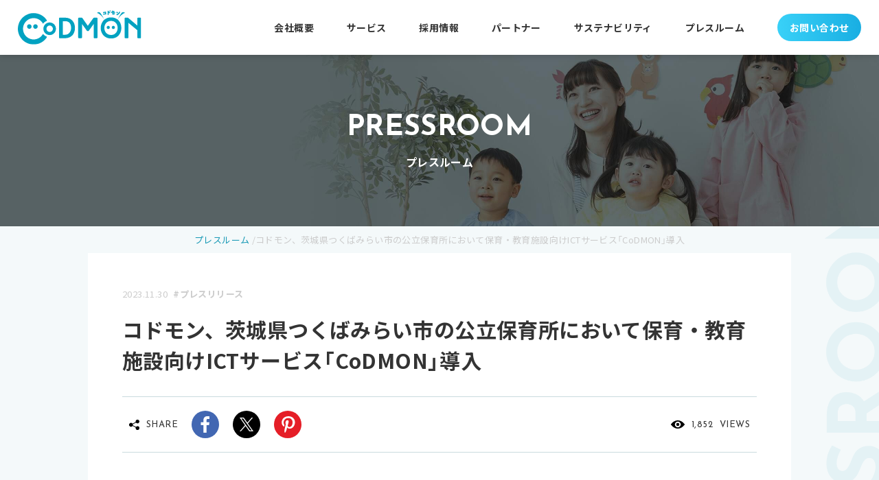

--- FILE ---
content_type: text/html; charset=UTF-8
request_url: https://www.codmon.co.jp/pressrelease/9076/
body_size: 17111
content:
<!DOCTYPE html>
<head prefix="og: http://ogp.me/ns# fb: http://ogp.me/ns/fb# website: http://ogp.me/ns/website#">
  <!-- Google Tag Manager -->
  <script>(function(w,d,s,l,i){w[l]=w[l]||[];w[l].push({'gtm.start':
  new Date().getTime(),event:'gtm.js'});var f=d.getElementsByTagName(s)[0],
  j=d.createElement(s),dl=l!='dataLayer'?'&l='+l:'';j.async=true;j.src=
  'https://www.googletagmanager.com/gtm.js?id='+i+dl;f.parentNode.insertBefore(j,f);
  })(window,document,'script','dataLayer','GTM-T9ZQ2GC');</script>
  <!-- End Google Tag Manager -->
    <meta name="viewport" content="width=device-width, initial-scale=1">
  <title>コドモン、茨城県つくばみら... | プレスルーム | 株式会社コドモン</title>
  <meta name='robots' content='max-image-preview:large' />
<link rel='dns-prefetch' href='//ajax.googleapis.com' />
<link rel='dns-prefetch' href='//cdn.jsdelivr.net' />
<link rel='dns-prefetch' href='//fonts.googleapis.com' />
<link rel='dns-prefetch' href='//s.w.org' />
<link rel="alternate" type="application/rss+xml" title="株式会社コドモン &raquo; コドモン、茨城県つくばみらい市の公立保育所において保育・教育施設向けICTサービス「CoDMON」導入 のコメントのフィード" href="https://www.codmon.co.jp/pressrelease/9076/feed/" />
		<script type="text/javascript">
			window._wpemojiSettings = {"baseUrl":"https:\/\/s.w.org\/images\/core\/emoji\/13.0.1\/72x72\/","ext":".png","svgUrl":"https:\/\/s.w.org\/images\/core\/emoji\/13.0.1\/svg\/","svgExt":".svg","source":{"concatemoji":"https:\/\/www.codmon.co.jp\/wp-includes\/js\/wp-emoji-release.min.js?ver=5.7.2"}};
			!function(e,a,t){var n,r,o,i=a.createElement("canvas"),p=i.getContext&&i.getContext("2d");function s(e,t){var a=String.fromCharCode;p.clearRect(0,0,i.width,i.height),p.fillText(a.apply(this,e),0,0);e=i.toDataURL();return p.clearRect(0,0,i.width,i.height),p.fillText(a.apply(this,t),0,0),e===i.toDataURL()}function c(e){var t=a.createElement("script");t.src=e,t.defer=t.type="text/javascript",a.getElementsByTagName("head")[0].appendChild(t)}for(o=Array("flag","emoji"),t.supports={everything:!0,everythingExceptFlag:!0},r=0;r<o.length;r++)t.supports[o[r]]=function(e){if(!p||!p.fillText)return!1;switch(p.textBaseline="top",p.font="600 32px Arial",e){case"flag":return s([127987,65039,8205,9895,65039],[127987,65039,8203,9895,65039])?!1:!s([55356,56826,55356,56819],[55356,56826,8203,55356,56819])&&!s([55356,57332,56128,56423,56128,56418,56128,56421,56128,56430,56128,56423,56128,56447],[55356,57332,8203,56128,56423,8203,56128,56418,8203,56128,56421,8203,56128,56430,8203,56128,56423,8203,56128,56447]);case"emoji":return!s([55357,56424,8205,55356,57212],[55357,56424,8203,55356,57212])}return!1}(o[r]),t.supports.everything=t.supports.everything&&t.supports[o[r]],"flag"!==o[r]&&(t.supports.everythingExceptFlag=t.supports.everythingExceptFlag&&t.supports[o[r]]);t.supports.everythingExceptFlag=t.supports.everythingExceptFlag&&!t.supports.flag,t.DOMReady=!1,t.readyCallback=function(){t.DOMReady=!0},t.supports.everything||(n=function(){t.readyCallback()},a.addEventListener?(a.addEventListener("DOMContentLoaded",n,!1),e.addEventListener("load",n,!1)):(e.attachEvent("onload",n),a.attachEvent("onreadystatechange",function(){"complete"===a.readyState&&t.readyCallback()})),(n=t.source||{}).concatemoji?c(n.concatemoji):n.wpemoji&&n.twemoji&&(c(n.twemoji),c(n.wpemoji)))}(window,document,window._wpemojiSettings);
		</script>
		<style type="text/css">
img.wp-smiley,
img.emoji {
	display: inline !important;
	border: none !important;
	box-shadow: none !important;
	height: 1em !important;
	width: 1em !important;
	margin: 0 .07em !important;
	vertical-align: -0.1em !important;
	background: none !important;
	padding: 0 !important;
}
</style>
	<link rel='stylesheet' id='wp-block-library-css'  href='https://www.codmon.co.jp/wp-includes/css/dist/block-library/style.min.css?ver=5.7.2' type='text/css' media='all' />
<link rel='stylesheet' id='Josefin Sans-css'  href='https://fonts.googleapis.com/css?family=Josefin+Sans%3A400%2C500%2C700&#038;display=swap&#038;ver=5.7.2' type='text/css' media='all' />
<link rel='stylesheet' id='Noto Sans JP-css'  href='https://fonts.googleapis.com/css?family=Noto+Sans+JP%3A400%2C500%2C700&#038;display=swap&#038;subset=japanese&#038;ver=5.7.2' type='text/css' media='all' />
<link rel='stylesheet' id='slick-css'  href='//cdn.jsdelivr.net/npm/slick-carousel@1.8.1/slick/slick.css?ver=5.7.2' type='text/css' media='all' />
<link rel='stylesheet' id='jquery-lazyloadxt-spinner-css-css'  href='//www.codmon.co.jp/wp-content/plugins/a3-lazy-load/assets/css/jquery.lazyloadxt.spinner.css?ver=5.7.2' type='text/css' media='all' />
<script type='text/javascript' src='//ajax.googleapis.com/ajax/libs/jquery/2.1.4/jquery.min.js?ver=20160608' id='jquery-js'></script>
<script type='text/javascript' src='//cdn.jsdelivr.net/npm/slick-carousel@1.8.1/slick/slick.min.js?ver=1.8.1' id='slick-js'></script>
<script type='text/javascript' src='https://www.codmon.co.jp/wp-content/themes/wp-files/assets/js/main.js?ver=20250725' id='smart-script-js'></script>
<link rel="https://api.w.org/" href="https://www.codmon.co.jp/wp-json/" /><link rel="alternate" type="application/json" href="https://www.codmon.co.jp/wp-json/wp/v2/posts/9076" /><link rel="EditURI" type="application/rsd+xml" title="RSD" href="https://www.codmon.co.jp/xmlrpc.php?rsd" />
<link rel="wlwmanifest" type="application/wlwmanifest+xml" href="https://www.codmon.co.jp/wp-includes/wlwmanifest.xml" /> 
<meta name="generator" content="WordPress 5.7.2" />
<link rel="canonical" href="https://www.codmon.co.jp/pressrelease/9076/" />
<link rel='shortlink' href='https://www.codmon.co.jp/?p=9076' />
<link rel="alternate" type="application/json+oembed" href="https://www.codmon.co.jp/wp-json/oembed/1.0/embed?url=https%3A%2F%2Fwww.codmon.co.jp%2Fpressrelease%2F9076%2F" />
<link rel="alternate" type="text/xml+oembed" href="https://www.codmon.co.jp/wp-json/oembed/1.0/embed?url=https%3A%2F%2Fwww.codmon.co.jp%2Fpressrelease%2F9076%2F&#038;format=xml" />
  <meta property="og:url" content="https://www.codmon.co.jp/pressrelease/9076/" />
  <meta property="og:type" content="website" />
  <meta property="og:title" content="コドモン、茨城県つくばみら... | プレスルーム | 株式会社コドモン" />
  <meta property="og:image" content="https://www.codmon.co.jp/wp-content/uploads/2023/11/茨城県つくばみらい市MV_231020-1.png">  <meta property="og:description" content="～来年には幼稚園でも導入予定～ 株式会社コドモン(本社：東京都港区、代表取締役：小池義則)は、茨城県つくばみらい市の公立保育所において、当社が展開する保育・教育...">  <meta property="og:site_name" content="株式会社コドモン" />
  <meta name="twitter:url" content="https://twitter.com/codmon_official">
  <meta name="twitter:card" content="summary_large_image" />
  <meta name="description" content="「子どもの育ちや学びを社会全体で支えられる世の中へ」私達は、こども施設の先生向け業務支援システム「コドモン」SaaS 展開を始めとした保育・教育・子育て支援を行うテクノロジー・スタートアップです。">
  <link rel="apple-touch-icon" sizes="180x180" href="https://www.codmon.co.jp/wp-content/themes/wp-files/assets/img/apple-touch-icon.png">
  <link rel="icon" href="https://www.codmon.co.jp/wp-content/themes/wp-files/assets/img/favicon.ico">
  <link rel="manifest" href="https://www.codmon.co.jp/wp-content/themes/wp-files/assets/img/site.webmanifest">
  <link href="https://cdn.jsdelivr.net/npm/yakuhanjp@3.4.1/dist/css/yakuhanjp_s-noto.min.css" rel="stylesheet">
  <meta name="msapplication-TileColor" content="#2d89ef">
  <meta name="msapplication-config" content="https://www.codmon.co.jp/wp-content/themes/wp-files/assets/img/browserconfig.xml">
  <meta name="theme-color" content="#ffffff">
  <meta name="facebook-domain-verification" content="nf0mh2y7kicr4m0vtkjk6dyfi1q07w" />
  
  <!-- Global site tag (gtag.js) - Google Ads: 10901318071 -->
  <script async src="https://www.googletagmanager.com/gtag/js?id=AW-10901318071"></script>
  <script>
    window.dataLayer = window.dataLayer || [];
    function gtag(){dataLayer.push(arguments);}
    gtag('js', new Date());

    gtag('config', 'AW-10901318071');
  </script>
  <!-- Event snippet for Website lead conversion page -->
  <script>
    gtag('event', 'conversion', {'send_to': 'AW-10901318071/59yvCNndhr0DELfTk84o'});
  </script>

  <!-- Meta Pixel Code -->
  <script>
  !function(f,b,e,v,n,t,s)
  {if(f.fbq)return;n=f.fbq=function(){n.callMethod?
  n.callMethod.apply(n,arguments):n.queue.push(arguments)};
  if(!f._fbq)f._fbq=n;n.push=n;n.loaded=!0;n.version='2.0';
  n.queue=[];t=b.createElement(e);t.async=!0;
  t.src=v;s=b.getElementsByTagName(e)[0];
  s.parentNode.insertBefore(t,s)}(window, document,'script',
  'https://connect.facebook.net/en_US/fbevents.js');
  fbq('init', '550682753315983');
  fbq('track', 'PageView');
  </script>
  <noscript><img height="1" width="1" style="display:none"
  src="https://www.facebook.com/tr?id=550682753315983&ev=PageView&noscript=1"
  /></noscript>
  <!-- End Meta Pixel Code -->

  <!-- Twitter universal website tag code -->
  <script>
  !function(e,t,n,s,u,a){e.twq||(s=e.twq=function(){s.exe?s.exe.apply(s,arguments):s.queue.push(arguments);
  },s.version='1.1',s.queue=[],u=t.createElement(n),u.async=!0,u.src='//static.ads-twitter.com/uwt.js',
  a=t.getElementsByTagName(n)[0],a.parentNode.insertBefore(u,a))}(window,document,'script');
  // Insert Twitter Pixel ID and Standard Event data below
  twq('init','o8qqf');
  twq('track','PageView');
  </script>
  <!-- End Twitter universal website tag code -->
  </head>
<body>
  <!-- Google Tag Manager (noscript) -->
  <noscript><iframe src="https://www.googletagmanager.com/ns.html?id=GTM-T9ZQ2GC"
  height="0" width="0" style="display:none;visibility:hidden"></iframe></noscript>
  <!-- End Google Tag Manager (noscript) -->
  <header class="header bg-white">
    <h1 class="codmonLogo">
      <a href="https://www.codmon.co.jp" class="codmonLogo_link">
        <svg class="codmonLogo_linkImg" width="358px" height="99px" viewBox="0 0 358 99" version="1.1" xmlns="http://www.w3.org/2000/svg" xmlns:xlink="http://www.w3.org/1999/xlink"><!-- Generator: Sketch 62 (91390) - https://sketch.com --><title>トップページへ</title><desc>Created with Sketch.</desc><defs><polygon id="path-1" points="0.00105294118 0.649331589 84.9576118 0.649331589 84.9576118 91.2280702 0.00105294118 91.2280702"></polygon><polygon id="path-3" points="0.455340196 0.922087187 238.552892 0.922087187 238.552892 77.4875439 0.455340196 77.4875439"></polygon></defs><g id="Symbols" stroke="none" stroke-width="1" fill-rule="evenodd"><g id="Lv1-/-logo-/-blue"><g id="Group-15"><path d="M39.756251,46.8933333 C39.7895941,50.5161404 36.8764569,53.4792982 33.2525843,53.5108772 C29.6287118,53.5442105 26.6646824,50.6336842 26.6313392,47.0108772 C26.599751,43.3880702 29.5111333,40.4249123 33.1350059,40.391515 L33.1946725,40.391515 C36.8009961,40.3757895 39.7404569,43.2863158 39.756251,46.8933333 L39.756251,46.8933333 Z M57.5000647,46.8933333 C57.5334078,50.5161404 54.6220255,53.4792982 50.9981529,53.5108772 C47.3742804,53.5442105 44.4084961,50.6336842 44.3769078,47.0108772 C44.3453196,43.3880702 47.2549471,40.4249123 50.8805745,40.3915147 C50.9086529,40.3915147 50.9384863,40.3915147 50.9683196,40.3915147 C54.5606039,40.3757895 57.4842706,43.2740351 57.5000647,46.8635088 L57.5000647,46.8933333 Z" id="Fill-1" fill="#1A9AB6"></path><g id="Group-5" transform="translate(0.000000, 7.481228)"><mask id="mask-2" fill="white"><use xlink:href="#path-1"></use></mask><g id="Clip-4"></g><path d="M72.8329941,60.6531579 C64.7060431,75.5812281 46.0145824,81.0952632 31.0821216,72.9707018 C16.1514157,64.8496491 10.6340039,46.1601754 18.7592,31.2338596 C26.886151,16.3057895 45.5776118,10.7917544 60.5100725,18.9145614 C65.7186216,21.7478947 69.9988275,26.0268421 72.8329941,31.2338596 C75.9216216,27.2707018 80.1526902,24.3549123 84.9576118,22.8794737 C71.9783569,1.21982456 43.891151,-5.82052632 22.2268863,7.15491228 C8.58603333,15.3250877 0.169523529,29.99 0.00105294118,45.8847368 C0.206376471,71.1321053 20.8457784,91.4321053 46.1023275,91.2268421 C62.042102,91.0970175 76.7639745,82.6777193 84.9576118,69.0075439 C80.1474255,67.5426316 75.9128471,64.6250877 72.8329941,60.6531579" id="Fill-3" fill="#1A9AB6" mask="url(#mask-2)"></path></g><path d="M272.027177,49.4821053 C272.027177,46.962807 274.068128,44.9224561 276.588168,44.9224561 C279.106452,44.9224561 281.149158,46.9645614 281.149158,49.4821053 C281.149158,51.9891228 279.125756,54.0259649 276.616246,54.0435088 C274.113756,54.0750877 272.060521,52.0733333 272.027177,49.5715789 L272.027177,49.4821053 Z M257.284246,49.4821053 C257.284246,46.962807 259.326952,44.9224561 261.845236,44.9224561 C264.365275,44.9224561 266.406226,46.9645614 266.406226,49.4821053 C266.406226,51.9785965 264.398619,54.0101754 261.903148,54.0435088 C259.402413,54.0908772 257.333383,52.1031579 257.284246,49.6014035 L257.284246,49.4821053 Z" id="Fill-6" fill="#1A9AB6"></path><path d="M92.0486441,44.0989474 C86.9295951,44.1480702 82.8196147,48.3357895 82.868752,53.4533333 C82.9161343,58.5708772 87.1068402,62.6814035 92.2258892,62.6305263 C97.3098402,62.5831579 101.407536,58.4498246 101.407536,53.365614 C101.374193,48.2305263 97.1852422,44.0954386 92.0486441,44.1287719 L92.0486441,44.1287719 L92.0486441,44.0989474 Z M92.0486441,71.5761633 C81.9895461,71.5270175 73.8731245,63.3340351 73.9220398,53.2761404 C73.971399,43.22 82.1650363,35.1077193 92.2258892,35.1548813 C102.249889,35.2042105 110.352272,43.342807 110.352272,53.365614 C110.320683,63.442807 102.130556,71.5919298 92.0486441,71.5761633 L92.0486441,71.5761633 Z" id="Fill-8" fill="#1A9AB6"></path><path d="M284.563495,6.41315789 C285.937583,7.0254386 287.171279,7.91666667 288.183858,9.03245614 C288.805093,8.13070175 289.503544,7.28333333 290.272191,6.50087719 C289.166603,5.50789474 287.941681,4.65877193 286.62375,3.97105263 C286.035858,4.86403509 285.342672,5.68333333 284.563495,6.41315789 L284.563495,6.41315789 Z M285.003975,11.5622807 C285.628721,12.5026316 286.190289,13.4850877 286.681662,14.5026316 C289.568475,13.65 292.118348,11.9236842 293.978544,9.56052632 C294.792819,8.63421053 295.540407,7.65175439 296.216044,6.62017544 C295.614113,5.38684211 295.082377,4.11842105 294.626103,2.82368421 C293.473132,5.52368421 291.698926,7.91140351 289.447387,9.79736842 C288.185613,10.8342105 286.634279,11.4517544 285.003975,11.5622807 L285.003975,11.5622807 Z M276.617299,8.3254386 C277.822917,8.3254386 280.442985,8.79561404 281.560858,9.00263158 C281.560858,8.2377193 281.855681,7.03070175 282.090838,6.06052632 C280.53073,6.06052632 278.707387,5.76578947 276.970034,5.59035088 L277.117446,4.47280702 C277.959799,4.55877193 278.796887,4.70614035 279.619936,4.91315789 C279.742779,3.92192982 279.928799,2.93947368 280.177995,1.97105263 C278.265152,1.97105263 277.67726,1.79385965 275.057191,1.44122807 C273.705917,1.26403509 273.086436,1.14824561 272.380966,1.00087719 C272.380966,1.98508772 272.312525,2.96754386 272.173887,3.94122807 L274.379799,3.94122807 L274.379799,5.03070175 C272.409044,4.76578947 270.936681,4.56052632 269.79073,4.29561404 C269.817054,5.34824561 269.757387,6.40087719 269.613485,7.44298246 C270.791025,7.44298246 272.761779,7.67807018 273.99723,7.79561404 C273.558505,10.7377193 273.469005,11.0605263 273.263681,12.1201754 C275.369564,12.172807 277.470181,12.3307018 279.56027,12.5903509 C279.781387,11.5201754 280.08674,10.4675439 280.472819,9.44298246 L276.410221,9.44298246 L276.617299,8.3254386 Z M266.640681,0.883333333 C267.151358,1.64298246 267.604123,2.43947368 267.995466,3.26578947 C268.500877,2.91315789 269.043142,2.61666667 269.613485,2.38333333 C269.116848,1.62017544 268.674613,0.823684211 268.290289,0.000877192982 C267.767328,0.342982456 267.216289,0.637719298 266.640681,0.883333333 L266.640681,0.883333333 Z M264.847172,1.79385965 C265.292917,2.58157895 265.68426,3.39736842 266.024711,4.23596491 C266.565221,3.94473684 267.125034,3.69035088 267.702397,3.47105263 C267.493564,3.05877193 266.935505,2.00087719 266.524858,1.03070175 C265.984348,1.3254386 265.424534,1.58157895 264.847172,1.79385965 L264.847172,1.79385965 Z M263.022074,4.20789474 L263.022074,1.26403509 L260.079103,1.26403509 L260.079103,13.4149123 L263.022074,13.4149123 C263.022074,11.2078947 263.022074,10.472807 262.876417,7.00087719 C263.601191,7.72894737 264.399672,8.37982456 265.257819,8.94298246 C266.086132,8.11666667 266.970603,7.35 267.907721,6.64824561 C266.979377,6.2377193 266.126495,5.68157895 265.375397,5.00087719 C264.759426,4.49736842 264.222426,3.90263158 263.787211,3.23596491 C263.550299,3.5745614 263.295838,3.89736842 263.022074,4.20789474 L263.022074,4.20789474 Z M251.427436,9.41315789 C249.397015,9.70789474 248.161564,9.88508772 246.984025,9.94298246 C247.115642,10.4570175 247.213917,10.9780702 247.278848,11.5026316 C247.303417,11.9236842 247.303417,12.3464912 247.278848,12.7675439 C248.424799,12.5324561 248.838956,12.4745614 250.221819,12.2973684 C254.075583,11.7675439 254.635397,11.7675439 256.195505,11.7675439 C255.900681,10.1201754 255.870848,10.0324561 255.75327,9.06052632 C255.312789,5.67807018 255.253123,4.64824561 255.195211,3.41315789 C252.782221,4.08859649 252.25224,4.26578947 248.337054,5.03070175 L246.366299,5.38333333 C246.778701,6.4622807 247.101603,7.44298246 247.33676,8.3254386 C248.396721,8.06052632 249.544426,7.7377193 252.515475,7.11842105 L252.810299,9.3254386 L251.427436,9.41315789 Z" id="Fill-10" fill="#1A9AB6"></path><g id="Group-14" transform="translate(118.578431, 3.972456)"><mask id="mask-4" fill="white"><use xlink:href="#path-3"></use></mask><g id="Clip-13"></g><path d="M151.594517,67.3384211 C125.374526,67.3384211 125.374526,26.7121053 151.594517,26.7121053 C176.724713,26.7121053 176.724713,67.3384211 151.594517,67.3384211 L151.594517,67.3384211 Z M191.144742,3.64719298 C191.144742,2.82438596 188.731752,0.705087719 186.143272,0.940175439 C182.875644,1.17701754 180.462654,5.14719298 175.608595,13.0612281 C174.989115,14.0612281 174.225732,15.4138596 173.371095,17.0612281 C172.518213,18.7085965 171.66533,20.4454386 170.958105,22.1805263 C170.958105,22.4752632 170.721193,22.77 170.635203,23.0349123 C165.258183,18.6892982 158.505321,16.4138596 151.594517,16.6208772 C144.304654,16.3647368 137.172732,18.7945614 131.553536,23.4454386 C131.407879,23.0629825 131.290301,22.6805263 131.113056,22.2980702 C130.407585,20.5629825 129.612615,18.8559649 128.757977,17.1805263 C127.905095,15.5033333 127.139958,14.2366667 126.522232,13.1787719 C121.754164,5.23666667 119.372762,1.41035088 116.164801,1.0577193 C113.604399,0.882280702 111.072075,2.94017544 111.219487,3.76473684 C111.366899,4.58754386 112.544438,4.26473684 114.632772,5.23666667 C115.787497,5.78578947 116.873781,6.46649123 117.870566,7.26473684 C121.529536,9.89280702 124.783125,13.0454386 127.522526,16.6208772 C129.115977,18.77 130.469007,21.0892982 131.553536,23.5349123 C113.102497,39.5384211 119.783409,77.4875439 151.682262,77.4875439 C182.933556,77.4875439 189.319644,38.9208772 170.840526,23.1507018 C171.872409,20.847193 173.142958,18.6577193 174.636379,16.6208772 C177.440713,12.9875439 180.773272,9.79280702 184.523497,7.14719298 C185.54836,6.3577193 186.653948,5.67877193 187.820958,5.11736842 C189.819791,4.14719298 191.055242,4.20684211 191.144742,3.64719298 L191.144742,3.64719298 Z M236.10884,17.4138596 L229.842085,17.4138596 C228.401311,17.4138596 227.399262,18.2682456 227.399262,19.3559649 L227.399262,40.1559649 L200.266723,17.2980702 L193.057585,17.2980702 C191.616811,17.2980702 190.614762,18.1507018 190.614762,19.2384211 L190.614762,74.692807 C190.614762,75.8103509 191.616811,76.6629825 193.057585,76.6629825 L199.236595,76.6629825 C200.454497,76.7857895 201.540781,75.9068421 201.679419,74.692807 L201.679419,32.3015789 L227.399262,53.5419298 L227.399262,74.692807 C227.399262,75.8103509 228.401311,76.6629825 229.842085,76.6629825 L236.10884,76.6629825 C237.326742,76.7857895 238.414781,75.9068421 238.553419,74.692807 L238.553419,19.3559649 C238.414781,18.1454386 237.321477,17.2770175 236.10884,17.4138596 L236.10884,17.4138596 Z M109.866458,17.4138596 L102.12734,17.4138596 C101.483291,17.4875439 100.879605,17.7542105 100.389987,18.1787719 C98.0963304,21.1226316 96.0062422,24.0629825 93.9179088,27.0050877 C90.6502814,31.6542105 87.3844088,36.1542105 84.0290363,40.8033333 L68.0787324,18.1787719 C67.49435,17.7278947 66.7871245,17.4612281 66.0500657,17.4138596 L58.6040167,17.4138596 C57.3931343,17.2770175 56.2998304,18.1454386 56.1611931,19.3559649 L56.1611931,74.692807 C56.2998304,75.9068421 57.3878696,76.7857895 58.6040167,76.6629825 L64.7830265,76.6629825 C66.2255559,76.6629825 67.22585,75.8103509 67.22585,74.692807 L67.22585,35.5366667 L81.528301,55.3349123 C82.0372225,55.7998246 82.6935559,56.07 83.3814775,56.1015789 L84.7959284,56.1015789 C85.4978892,56.0559649 86.1682618,55.7892982 86.7070167,55.3349123 L101.125291,35.5366667 L101.125291,74.692807 C101.204262,75.8594737 102.21333,76.7419298 103.382095,76.6647368 C103.385605,76.6647368 103.389115,76.6647368 103.392625,76.6629825 L109.748879,76.6629825 C110.843938,76.8103509 111.851252,76.0419298 111.998664,74.947193 C112.007438,74.8629825 112.014458,74.7770175 112.014458,74.692807 L112.014458,19.3559649 C111.986379,18.2524561 111.065056,17.3805263 109.959468,17.4103509 C109.929634,17.4121053 109.898046,17.4121053 109.866458,17.4138596 L109.866458,17.4138596 Z M18.9063794,66.5735088 L11.5199971,66.5735088 L11.5199971,27.4752632 L18.9063794,27.4752632 C31.2064873,27.4752632 35.649899,36.8015789 35.649899,46.9507018 C35.649899,57.1015789 29.528801,66.3384211 18.9063794,66.6331579 L18.9063794,66.5735088 Z M18.9063794,17.4138596 L2.89816373,17.4138596 C1.68728137,17.2770175 0.593977451,18.1454386 0.455340196,19.3559649 L0.455340196,74.692807 C0.593977451,75.9068421 1.68201667,76.7857895 2.89816373,76.6629825 L19.0537912,76.6629825 C38.2699676,75.9577193 46.8040559,62.3366667 46.8040559,46.9507018 C46.8040559,29.3296491 35.3269971,17.4138596 18.9063794,17.4138596 L18.9063794,17.4138596 Z" id="Fill-12" fill="#1A9AB6" mask="url(#mask-4)"></path></g></g></g></g></svg>
      </a>
    </h1>

    <div class="hamburgerGroup">
      <span class="hamburgerGroup_char color-black">MENU</span>
      <span class="hamburgerGroup_bar bg-black"></span>
      <span class="hamburgerGroup_bar bg-black"></span>
    </div>

    <nav class="headerNav">
      <ul class="navList">
        <div class="navBack"></div>
        <h1 class="navList_logo">
          <a href="https://www.codmon.co.jp" class="navList_logoLink">
            <img class="navList_logoLink_img" src="https://www.codmon.co.jp/wp-content/themes/wp-files/assets/img/logo-white.png" alt="">
          </a>
        </h1>
        <li class="navList_child"><a href="https://www.codmon.co.jp/company" class="navList_childLink color-black">会社概要</a></li>
        <span class="navBorder"></span>
        <li class="navList_child"><a href="https://www.codmon.co.jp/products" class="navList_childLink color-black">サービス</a></li>
        <span class="navBorder"></span>

        <li class="navList_child"><a href="https://www.codmon.co.jp/recruit" class="navList_childLink color-black">採用情報</a></li>

        <span class="navBorder"></span>
        <li class="navList_child"><a href="https://www.codmon.co.jp/partner" class="navList_childLink color-black">パートナー</a></li>
        <span class="navBorder"></span>

        <li class="navList_child"><a href="https://www.codmon.co.jp/sustainability" class="navList_childLink color-black">サステナビリティ</a></li>
        <span class="navBorder"></span>

        <li class="navList_child"><a href="https://www.codmon.co.jp/pressroom" class="navList_childLink color-black">プレスルーム</a></li>

        <span class="navBorder"></span>
        <li class="navList_child"><a href="https://www.codmon.co.jp/contact" class="navList_childLink--last color-black">お問い合わせ</a></li>
      </ul>
    </nav>
  </header>

      <div class="void_space"></div>
  <!-- singleWrap -->
<div class="singleWrap">

    <!-- pageMain -->
    <div class="pageMain mainImg_single">
        <div class="pageMain_inner">
            <h2 class="pageMain_inner_title"><span class="pageMain_inner_enFont">PRESSROOM</span>プレスルーム</h2>
        </div>
    </div>
    <!-- pageMain END -->

    <!-- breadcrumb -->
    <div class="breadcrumb">
        <div class="container">
            <span class="breadcrumbLink"><a href="https://www.codmon.co.jp/pressroom">プレスルーム</a></span>
            <span class="breadcrumbTitle">/コドモン、茨城県つくばみらい市の公立保育所において保育・教育施設向けICTサービス「CoDMON」導入</span>
        </div>
    </div>
    <!-- breadcrumb END -->

    <!-- single -->
    <div class="single">
        <div class="pageBg">
            <img src="https://www.codmon.co.jp/wp-content/themes/wp-files/assets/img/pressroom-bg-character.png" alt="プレスルーム">
        </div>
        <div class="container">
                                <article class="singlePost">
                        <div class="singlePost_item">
                            <span class="item_date">2023.11.30</span>
                            <span class="item_tag"><a href="https://www.codmon.co.jp/category/pressrelease/" class="tag_link">#プレスリリース</a></span>
                            <h2 class="item_title">コドモン、茨城県つくばみらい市の公立保育所において保育・教育施設向けICTサービス「CoDMON」導入</h2>
                        </div>

                        <div class="singlePost_share">
                            <div class="singlePost_share--left">
                                <img src="https://www.codmon.co.jp/wp-content/themes/wp-files/assets/img/icon-share.svg" alt="シェアする" class="icon_share">
                                <span class="share_char enFont">SHARE</span>
                                                                <a href="http://www.facebook.com/share.php?u=https://www.codmon.co.jp/pressrelease/9076/&t=コドモン、茨城県つくばみらい市の公立保育所において保育・教育施設向けICTサービス「CoDMON」導入" target="_brank"><img src="https://www.codmon.co.jp/wp-content/themes/wp-files/assets/img/icon-facebook.svg" alt="Facebookのリンク" class="icon_face"></a>
                                <a href="https://twitter.com/intent/tweet?text=コドモン、茨城県つくばみらい市の公立保育所において保育・教育施設向けICTサービス「CoDMON」導入&url=https://www.codmon.co.jp/pressrelease/9076/&hashtags=プレスリリース,&related=codmon_official" target="_brank"><img src="https://www.codmon.co.jp/wp-content/themes/wp-files/assets/img/icon-x.svg" alt="X（旧Twitter）のリンク" class="icon_twit"></a>
                                <a data-pin-do="buttonPin" data-pin-count="above" data-pin-custom="true" data-pin-save="false" href="https://www.pinterest.com/pin/create/button/?url=https://www.codmon.co.jp/pressrelease/9076/&media=https://www.codmon.co.jp/wp-content/uploads/2023/11/茨城県つくばみらい市MV_231020-1.png&description=コドモン、茨城県つくばみらい市の公立保育所において保育・教育施設向けICTサービス「CoDMON」導入" target="_brank">
                                    <img src="https://www.codmon.co.jp/wp-content/themes/wp-files/assets/img/icon-pinterest.svg" alt="ピンタレストのリンク" class="icon_pint">
                                </a>
                            </div>

                            <div class="singlePost_share--right">
                                <img src="https://www.codmon.co.jp/wp-content/themes/wp-files/assets/img/icon-eye.svg" alt="投稿をみた人数" class="icon_eye">
                                <span class="view_count enFont">
                                    1,852                                </span>
                                <span class="enFont">VIEWS</span>
                            </div>
                        </div>

                        <div class="singlePost_content">
                            <p><img src="https://www.codmon.co.jp/wp-content/uploads/2023/11/茨城県つくばみらい市MV_231020-1.png" alt="コドモン、茨城県つくばみらい市の公立保育所において保育・教育施設向けICTサービス「CoDMON」導入" width="917" ></p>                            
<h2>～来年には幼稚園でも導入予定～</h2>



<h4>株式会社コドモン(本社：東京都港区、代表取締役：小池義則)は、茨城県つくばみらい市の公立保育所において、当社が展開する保育・教育施設向けICTサービス「CoDMON」(以下コドモン)を、2023年12月より導入することをお知らせいたします。また、同市では2024年1月からは幼稚園でも導入予定です。</h4>



<p>つくばみらい市では、保育士・先生の手書きなどの事務作業の負担を軽減し業務の省力化に繋げ、保育の質向上を目指します。</p>



<h3>【つくばみらい市におけるコドモン導入機能(予定)】</h3>



<h4>●登降園管理</h4>



<p>園児の登降園時刻を、QRコードをかざして打刻することで、出席簿等の作成や延長保育料計算の業務の自動化に繋がります。保護者は、スマホアプリを使用して登降園の状況を家族と共有することが可能です。</p>



<h4>●お知らせ一斉配信</h4>



<p>保護者への連絡は、クラスや園児を指定しあらかじめ登録しておいたテンプレートから選んで連絡事項を記載するだけで、簡単シンプルに情報配信を行うことができます。メール配信の他に、スマホの通知機能やアプリ内で配信などあらゆる方法で情報を届けることができます。</p>



<h4>●園児台帳</h4>



<p>園児の名前・クラス・生年月日・健康情報(かかりつけ医師、アレルギー)・健診履歴・保育料設定及び家族情報(緊急連絡先、メールアドレス)など、園児毎にあらゆる情報を一元管理する事が可能、園内での園児ごとの情報共有が容易になります。</p>



<h4>●遅刻・欠席・お迎え・延長の連絡</h4>



<p>登降園時間帯の遅刻・欠席・お迎え・延長などに伴う連絡を、保護者アプリから申請できます。保護者は時間を気にせず瞬時に園に報告することができ、園は電話対応することなくタブレット等でリアルタイムに受け取ることができます。保護者、保育園双方にとって利便性の高い機能です。</p>



<h3>◇業務のDX化と業務改善のためのSaaS活用</h3>



<p>今まで各国に遅れを取っていた行政のデジタル化を一本化してすすめるための省庁として「デジタル庁」が2021年9月1日に発足しましたが、ICT化推進の重要性は保育や学校の場においても例外では有りません。厚生労働省は「保育士」という職業や、働く場所としての保育所の魅力向上とその発信方法などを検討するため2020年2月から「保育の現場・職業の魅力向上検討会」を実施していましたが、2020年9月30日に発表された報告書(※1)においても、ICTの活用が不可欠と明記されています。また10月20日には、文部科学省より学校における保護者の押印見直しや連絡のデジタル化推進の通知(※2)がなされました。<br><br>保育ICTといっても様々な形態があり、なかでもSaaS(※3)といったクラウドサービスは政府情報システムにおいても幅広く優先的に利用することが検討され、下記のようなメリットがあるとされています。<br><br>●効率性の向上：多様な基本機能があらかじめ提供されているため、導入時間を短縮することが可能。さらに多くの利用者間でリソースを共有するため、一利用者当たりの費用負担は軽減され、比較的安価に導入できる<br>●技術革新対応力の向上：新しい機能が随時追加されるため、最新技術を活用し、試行することが容易<br>●柔軟性の向上：リソースの追加、変更等が容易であり、業務の見直し等の対応が比較的簡易に可能となる。これは、ユーザーの声をもとに既存機能を随時改善していけるといえる<br><br>さらに、いくつかあるサービスの中から選定する際に、十分な実績があることがポイントとして挙げられています。これは十分な稼働実績があることでサービスがより現場で使いやすく、新機能の追加等に積極的かつ継続的な投資が行われ、サービス終了のリスクが低いと考えられるからです(※4)。これらは政府における情報システムだけでなく、保育・教育施設向けICTサービスを選定する上でも重要なポイントと言えます。また、SaaSのメリットは経済産業省「SaaS向けSLAガイドライン」においても言及されています。SaaS以外にもパッケージ製品を自社の業務や仕様に合わせてカスタマイズを行いシステムを構築し所有する形態がありますが、これらは導入までの期間が長いだけでなく、対象業務の規模が拡大するという前提で構築するため、回線設備、インフラ面はどうしても過剰投資になりやすいことがあります。しかし、SaaSの場合導入が容易であり、社内にIT専門家がいなくても利用できるなどの特徴があるとされています(※5)。<br><br>※1　保育の現場・職業の魅力向上に関する 報告書　P.19 ②ICT 等の活用による業務効率化と業務改善の推進<br><a href="https://www.mhlw.go.jp/content/11907000/000677595.pdf" target="_blank" rel="noreferrer noopener">https://www.mhlw.go.jp/content/11907000/000677595.pdf</a><br>※2　学校が保護者等に求める押印の見直し及び学校・保護者等間における連絡手段のデジタル化の推進について（通知）<br><a href="https://www.mext.go.jp/content/20201019-mxt_zaimu-100002245-1.pdf" target="_blank" rel="noreferrer noopener">https://www.mext.go.jp/content/20201019-mxt_zaimu-100002245-1.pdf</a><br>※3　SaaSとは、ネットワークを通じて顧客にアプリケーションソフトの機能を必要に応じて提供する仕組みのこと<br>※4　政府情報システムにおけるクラウドサービスの利用に係る基本方針　P.5 「コラム：正しいクラウドサービスのみを選択」<br><a href="https://cio.go.jp/sites/default/files/uploads/documents/cloud_policy_20210330.pdf" target="_blank" rel="noreferrer noopener">https://cio.go.jp/sites/default/files/uploads/documents/cloud_policy_20210330.pdf</a><br>※5　SaaS向けSLAガイドライン 2008年1月21日<br><a href="https://www.meti.go.jp/policy/netsecurity/secdoc/contents/downloadfils/080121saasgl.pdf" target="_blank" rel="noreferrer noopener">https://www.meti.go.jp/policy/netsecurity/secdoc/contents/downloadfils/080121saasgl.pdf</a></p>



<h4>株式会社コドモン　会社概要</h4>



<p>◆所在地：東京都港区三田3丁目13−16 三田43MTビル 3F<br>◆資本金：68,250,000円<br>◆代表者：代表取締役 小池義則<br>◆WEB：<a href="https://www.codmon.co.jp/" target="_blank" rel="noreferrer noopener">https://www.codmon.co.jp/</a><br>◆事業内容：子どもを取り巻く環境をより良くするための事業を手掛け、働く人にとっても働きやすい組織づくりを体現。子育てに優しい社会に変わるよう多角的に環境整備を行い、社会に貢献する。</p>



<h3>コドモンのサービス</h3>



<p>■保育・教育施設向けICTサービスCoDMON<br><a href="https://www.codmon.com/" target="_blank" rel="noreferrer noopener">https://www.codmon.com/</a></p>



<figure class="wp-block-image size-large is-resized"><img loading="lazy" src="//www.codmon.co.jp/wp-content/plugins/a3-lazy-load/assets/images/lazy_placeholder.gif" data-lazy-type="image" data-src="https://www.codmon.co.jp/wp-content/uploads/2023/03/CoDMON-2.png" alt="" class="lazy lazy-hidden wp-image-7841" width="278" height="77" srcset="" data-srcset="https://www.codmon.co.jp/wp-content/uploads/2023/03/CoDMON-2.png 338w, https://www.codmon.co.jp/wp-content/uploads/2023/03/CoDMON-2-300x83.png 300w" sizes="(max-width: 278px) 100vw, 278px" /><noscript><img loading="lazy" src="https://www.codmon.co.jp/wp-content/uploads/2023/03/CoDMON-2.png" alt="" class="wp-image-7841" width="278" height="77" srcset="https://www.codmon.co.jp/wp-content/uploads/2023/03/CoDMON-2.png 338w, https://www.codmon.co.jp/wp-content/uploads/2023/03/CoDMON-2-300x83.png 300w" sizes="(max-width: 278px) 100vw, 278px" /></noscript><figcaption>コドモン　ロゴ</figcaption></figure>



<p>保育・教育施設で働く先生と保護者に対して、子どもたちと向き合う時間と心のゆとりを持っていただくための各種支援ツールを提供するSaaSです。園児情報と連動した成長記録や指導案などをスマートに記録する機能をはじめ、登降園管理や、保護者とのコミュニケーション機能など、先生の業務負担を大幅に省力化しながら、保育の質を高める環境づくりの支援をしています。またベビーセンサーなどのIoTデバイスとAPI連携するなど、園内のICT/IoT環境を統合管理できるソリューションを提供。2021年度のサービス継続率は99.8％。2023年10月末時点で、全国約16,000施設、職員約33万人が利用。全国約448の自治体で導入および実証実験の導入が決定。導入施設数・自治体導入施設数・契約自治体数でシェア1位※(2023年1月株式会社東京商工リサーチ調べ)。</p>



<p>■保育者向け研修サービス　コドモンカレッジ<br><a href="https://college.codmon.com/" target="_blank" rel="noreferrer noopener">https://college.codmon.com/</a></p>



<figure class="wp-block-image size-large is-resized"><img loading="lazy" src="//www.codmon.co.jp/wp-content/plugins/a3-lazy-load/assets/images/lazy_placeholder.gif" data-lazy-type="image" data-src="https://www.codmon.co.jp/wp-content/uploads/2023/04/CoDMONカレッジ.png" alt="" class="lazy lazy-hidden wp-image-7898" width="276" height="49" srcset="" data-srcset="https://www.codmon.co.jp/wp-content/uploads/2023/04/CoDMONカレッジ.png 329w, https://www.codmon.co.jp/wp-content/uploads/2023/04/CoDMONカレッジ-300x54.png 300w" sizes="(max-width: 276px) 100vw, 276px" /><noscript><img loading="lazy" src="https://www.codmon.co.jp/wp-content/uploads/2023/04/CoDMONカレッジ.png" alt="" class="wp-image-7898" width="276" height="49" srcset="https://www.codmon.co.jp/wp-content/uploads/2023/04/CoDMONカレッジ.png 329w, https://www.codmon.co.jp/wp-content/uploads/2023/04/CoDMONカレッジ-300x54.png 300w" sizes="(max-width: 276px) 100vw, 276px" /></noscript><figcaption>コドモンカレッジ　ロゴ</figcaption></figure>



<p>現場で働く保育者の資質や専門性向上に寄与するオンライン研修サービス。時節に合わせたライブ研修と好きな時間に視聴できる研修動画を通して学びの機会を提供します。研修は専門家や有識者が担当し、短時間で現場で活かせる知識を深められます。ICTコドモン利用の有無に関わらず全ての保育関係者が無料で参加可能です。</p>



<p>■採用・保活支援サービス　ホイシル<br><a href="https://www.hoicil.com/" target="_blank" rel="noreferrer noopener">https://www.hoicil.com/</a></p>



<figure class="wp-block-image size-large is-resized"><img loading="lazy" src="//www.codmon.co.jp/wp-content/plugins/a3-lazy-load/assets/images/lazy_placeholder.gif" data-lazy-type="image" data-src="https://www.codmon.co.jp/wp-content/uploads/2023/03/hoicil-1.png" alt="" class="lazy lazy-hidden wp-image-7832" width="270" height="69"/><noscript><img loading="lazy" src="https://www.codmon.co.jp/wp-content/uploads/2023/03/hoicil-1.png" alt="" class="wp-image-7832" width="270" height="69"/></noscript><figcaption>ホイシル　ロゴ</figcaption></figure>



<p>保活中の保護者や求職者と保育・教育施設をつなげる「採用・園児募集支援サービス」です。<br>施設の魅力を伝えられる専用のホームページを作成しPRすることで、地域の保護者や求職者、保育学生はより自分にあった園を探せます。少子化による定員割れや保育士不足に備え、2,200以上の施設が活用しています。</p>



<p>■すべての先生を応援する優待プログラム　せんせいプライム<br><a href="https://senseiprime.com/" target="_blank" rel="noreferrer noopener">https://senseiprime.com/</a></p>



<figure class="wp-block-image size-large is-resized"><img loading="lazy" src="//www.codmon.co.jp/wp-content/plugins/a3-lazy-load/assets/images/lazy_placeholder.gif" data-lazy-type="image" data-src="https://www.codmon.co.jp/wp-content/uploads/2023/03/せんせいプライム-1.png" alt="" class="lazy lazy-hidden wp-image-7833" width="276" height="42" srcset="" data-srcset="https://www.codmon.co.jp/wp-content/uploads/2023/03/せんせいプライム-1.png 388w, https://www.codmon.co.jp/wp-content/uploads/2023/03/せんせいプライム-1-300x46.png 300w" sizes="(max-width: 276px) 100vw, 276px" /><noscript><img loading="lazy" src="https://www.codmon.co.jp/wp-content/uploads/2023/03/せんせいプライム-1.png" alt="" class="wp-image-7833" width="276" height="42" srcset="https://www.codmon.co.jp/wp-content/uploads/2023/03/せんせいプライム-1.png 388w, https://www.codmon.co.jp/wp-content/uploads/2023/03/せんせいプライム-1-300x46.png 300w" sizes="(max-width: 276px) 100vw, 276px" /></noscript><figcaption>せんせいプライム　ロゴ</figcaption></figure>



<p>未来を担うこどもたちの育ちや学びを支える「先生たち」。社会意義の高い仕事をしている先生たちがもっと評価され、もっと応援される社会にしていきたい。そんな想いからスタートしました。保育者・教職者をはじめとするこども施設の職員に対して、社会全体で様々に優遇することで待遇を少しでも改善するためのプログラムを、順次全国で提供いたします。</p>



<p>■保育施設向けECサイト　コドモンストア<br><a href="https://store.codmon.com/" target="_blank" rel="noreferrer noopener">https://store.codmon.com/</a></p>



<figure class="wp-block-image size-large is-resized"><img loading="lazy" src="//www.codmon.co.jp/wp-content/plugins/a3-lazy-load/assets/images/lazy_placeholder.gif" data-lazy-type="image" data-src="https://www.codmon.co.jp/wp-content/uploads/2023/03/CoDMONストア-1.png" alt="" class="lazy lazy-hidden wp-image-7834" width="278" height="51" srcset="" data-srcset="https://www.codmon.co.jp/wp-content/uploads/2023/03/CoDMONストア-1.png 335w, https://www.codmon.co.jp/wp-content/uploads/2023/03/CoDMONストア-1-300x56.png 300w" sizes="(max-width: 278px) 100vw, 278px" /><noscript><img loading="lazy" src="https://www.codmon.co.jp/wp-content/uploads/2023/03/CoDMONストア-1.png" alt="" class="wp-image-7834" width="278" height="51" srcset="https://www.codmon.co.jp/wp-content/uploads/2023/03/CoDMONストア-1.png 335w, https://www.codmon.co.jp/wp-content/uploads/2023/03/CoDMONストア-1-300x56.png 300w" sizes="(max-width: 278px) 100vw, 278px" /></noscript><figcaption>コドモンストア　ロゴ</figcaption></figure>



<p>施設運営に欠かせない衛生用品や玩具・遊具、施設備品を取り扱っているECストアです。こども施設の使用環境を考慮し、安全で耐久性のある商品を厳選して取り扱っています。バイヤーの選定背景や作り手の想いなども一緒にユーザーへお届けしています。ICTコドモン利用の有無に関わらず、全ての保育施設がご利用可能です。</p>



<p>【お問い合わせ先】<br>本件に関するお問い合わせは、下記までお願い申し上げます。<br>Mail： inquiry@codmon.com<br>Tel： 050-2018-3196(平日9:00-18:00)<br>※株式会社コドモン以外の販売元と契約されている施設は販売元までお問い合わせください。</p>
                        </div>

                        <div class="singlePost_share">
                            <div class="singlePost_share--left">
                                <img src="https://www.codmon.co.jp/wp-content/themes/wp-files/assets/img/icon-share.svg" alt="シェアする" class="icon_share">
                                <span class="share_char enFont">SHARE</span>
                                                                <a href="http://www.facebook.com/share.php?u=https://www.codmon.co.jp/pressrelease/9076/&t=コドモン、茨城県つくばみらい市の公立保育所において保育・教育施設向けICTサービス「CoDMON」導入" target="_brank"><img src="https://www.codmon.co.jp/wp-content/themes/wp-files/assets/img/icon-facebook.svg" alt="Facebookのリンク" class="icon_face"></a>
                                <a href="https://twitter.com/intent/tweet?text=コドモン、茨城県つくばみらい市の公立保育所において保育・教育施設向けICTサービス「CoDMON」導入&url=https://www.codmon.co.jp/pressrelease/9076/&hashtags=プレスリリース,&related=codmon_official" target="_brank"><img src="https://www.codmon.co.jp/wp-content/themes/wp-files/assets/img/icon-x.svg" alt="X（旧Twitter）のリンク" class="icon_twit"></a>
                                <a data-pin-do="buttonPin" data-pin-count="above" data-pin-custom="true" data-pin-save="false" href="https://www.pinterest.com/pin/create/button/?url=https://www.codmon.co.jp/pressrelease/9076/&media=https://www.codmon.co.jp/wp-content/uploads/2023/11/茨城県つくばみらい市MV_231020-1.png&description=コドモン、茨城県つくばみらい市の公立保育所において保育・教育施設向けICTサービス「CoDMON」導入" target="_brank">
                                    <img src="https://www.codmon.co.jp/wp-content/themes/wp-files/assets/img/icon-pinterest.svg" alt="ピンタレストのリンク" class="icon_pint">
                                </a>
                            </div>

                            <div class="singlePost_share--right">
                                <img src="https://www.codmon.co.jp/wp-content/themes/wp-files/assets/img/icon-eye.svg" alt="投稿をみた人数" class="icon_eye">
                                <span class="view_count enFont">
                                    1,852                                </span>
                                <span class="enFont">VIEWS</span>
                            </div>
                        </div>

                        <div class="singlePost_around">
                                                            <div class="singlePost_aroundPrev">
                                    <a href="https://www.codmon.co.jp/pressrelease/9105/" rel="prev"><span class="arrow--left"></span></a>
                                    <div class="prevText">
                                        <a href="https://www.codmon.co.jp/pressrelease/9105/" rel="prev"><span class="around_temp">前の記事</span><span class="around_title">コドモン、政令指定都市札幌市の公立保育所等18施設において<br>保育・教育施設向けICTサービス「CoDMON」導入</span></a>                                    </div>
                                </div>
                                                                                        <div class="singlePost_aroundNext">
                                    <div class="nextText">
                                        <a href="https://www.codmon.co.jp/pressrelease/9160/" rel="next"><span class="around_temp">次の記事</span><span class="around_title">コドモン、埼玉県八潮市の保育所において 保育・教育施設向けICTサービス「CoDMON」導入</span></a>                                    </div>

                                    <a href="https://www.codmon.co.jp/pressrelease/9160/" rel="next"><span class="arrow--right"></span></a>                                </div>
                                                    </div>
                    </article>
                                    </div>
    </div>
    <!-- single END -->

    <!-- breadcrumb -->
    <div class="breadcrumb">
        <div class="container">
            <span class="breadcrumbLink"><a href="https://www.codmon.co.jp/pressroom">プレスルーム</a></span>
            <span class="breadcrumbTitle">/コドモン、茨城県つくばみらい市の公立保育所において保育・教育施設向けICTサービス「CoDMON」導入</span>
        </div>
    </div>
    <!-- breadcrumb END -->

    <div class="blog">
        <div class="container">
            <div class="bg_square"></div>

            <div class="blogTitle">
                <h2 class="blogTitle_item">関連記事</h2>
            </div>

            <ul class="blogLists">
                                
                                            <li class="blogLists_item">
                            <a href="https://www.codmon.co.jp/pressrelease/12372/" class="item_img">
                                <div class="thumbnail_img" style=background-image:url("https://www.codmon.co.jp/wp-content/uploads/2025/10/MV_251027.png") alt="全国初の「保育ICT自動連携」で 未就学児の感染症情報を即時集約 ～群馬県の「欠席連絡（感染症情報）のデータ連携事業」に参画、 感染症対策の早期実施を支援～"></div>                            </a>
                            <span class="item_date">2025.10.31</span>
                            <span class="item_title"><a href="https://www.codmon.co.jp/pressrelease/12372/">全国初の「保育ICT自動連携」で 未就学児の感染症情報を即時集約 ～群馬県の「欠席連絡（感染症情報）のデータ連携事業」に参画、 感染症対策の早期実施を支援～</a></span>
                            <div class="item_tag">
                                <span class="item_tagItem"><a href="https://www.codmon.co.jp/category/pressrelease/" class="tag_link">#プレスリリース</a></span>                            </div>
                        </li>
                                            <li class="blogLists_item">
                            <a href="https://www.codmon.co.jp/pressrelease/12304/" class="item_img">
                                <div class="thumbnail_img" style=background-image:url("https://www.codmon.co.jp/wp-content/uploads/2025/10/大和郡山市_プレスリリースMV（コドモン）.png") alt="奈良県大和郡山市の公立保育施設7施設が10月20日より保育ICTサービス「CoDMON（コドモン）」を導入。全国696自治体、奈良県内では計19自治体に普及"></div>                            </a>
                            <span class="item_date">2025.10.20</span>
                            <span class="item_title"><a href="https://www.codmon.co.jp/pressrelease/12304/">奈良県大和郡山市の公立保育施設7施設が10月20日より保育ICTサービス「CoDMON（コドモン）」を導入。全国696自治体、奈良県内では計19自治体に普及</a></span>
                            <div class="item_tag">
                                <span class="item_tagItem"><a href="https://www.codmon.co.jp/category/pressrelease/" class="tag_link">#プレスリリース</a></span>                            </div>
                        </li>
                                            <li class="blogLists_item">
                            <a href="https://www.codmon.co.jp/pressrelease/12330/" class="item_img">
                                <div class="thumbnail_img" style=background-image:url("https://www.codmon.co.jp/wp-content/uploads/2025/10/MV_251008.png") alt="コドモン、こども施設向け業務連絡ツール「せんせいトーク」ブースを「保育博2025」に初出展"></div>                            </a>
                            <span class="item_date">2025.10.15</span>
                            <span class="item_title"><a href="https://www.codmon.co.jp/pressrelease/12330/">コドモン、こども施設向け業務連絡ツール「せんせいトーク」ブースを「保育博2025」に初出展</a></span>
                            <div class="item_tag">
                                <span class="item_tagItem"><a href="https://www.codmon.co.jp/category/pressrelease/" class="tag_link">#プレスリリース</a></span>                            </div>
                        </li>
                                                                    </ul>
        </div>
    </div>
</div>
<!-- singleWrap END -->

<footer>
        <div class="footer">
        <div class="footer_inner">
            <div class="footer_logo">
                <div class="footer_logo_img">
                    <img src="https://www.codmon.co.jp/wp-content/themes/wp-files/assets/img/logo-white.png" alt="CODMON">
                </div>
                <span>株式会社コドモン</span>
            </div>
            <hr>
            <ul>
                <li><a href="https://www.codmon.co.jp/privacypolicy#01">個人情報保護方針</a></li>
                <li><a href="https://www.codmon.co.jp/privacypolicy#02">個人情報の取り扱いについて</a></li>
                <li><a href="https://www.codmon.co.jp/privacypolicy#03">外部送信に関する公表事項</a></li>
                <li><a href="https://www.codmon.co.jp/securitypolicy">情報セキュリティ基本方針</a></li>
                <li><a href="https://www.codmon.co.jp/customerharassment">カスタマーハラスメントに対する行動指針</a></li>
                <li><a href="https://tech.codmon.com/" target="_blank">コドモン Product Team Blog（開発者ブログ）</a></li>
            </ul>
            <span class="copyright">&copy; 2018-2025 CoDMON, Inc.</span>
        </div>
    </div>
    <a href="javascript:void(0)" id="pageTop">
        <div class="bgCircle">
            <span class="topLink">PAGE TOP</span>
        </div>
    </a>
</footer>
<script type='text/javascript' id='search-js-extra'>
/* <![CDATA[ */
var localize = {"ajax_url":"https:\/\/www.codmon.co.jp\/wp-admin\/admin-ajax.php","action":"view_search_results","nonce":"95b732d121"};
/* ]]> */
</script>
<script type='text/javascript' src='https://www.codmon.co.jp/wp-content/themes/wp-files/assets/js/search.js?ver=3.6.0' id='search-js'></script>
<script type='text/javascript' id='jquery-lazyloadxt-js-extra'>
/* <![CDATA[ */
var a3_lazyload_params = {"apply_images":"1","apply_videos":"1"};
/* ]]> */
</script>
<script type='text/javascript' src='//www.codmon.co.jp/wp-content/plugins/a3-lazy-load/assets/js/jquery.lazyloadxt.extra.min.js?ver=2.3.2' id='jquery-lazyloadxt-js'></script>
<script type='text/javascript' src='//www.codmon.co.jp/wp-content/plugins/a3-lazy-load/assets/js/jquery.lazyloadxt.srcset.min.js?ver=2.3.2' id='jquery-lazyloadxt-srcset-js'></script>
<script type='text/javascript' id='jquery-lazyloadxt-extend-js-extra'>
/* <![CDATA[ */
var a3_lazyload_extend_params = {"edgeY":"0","horizontal_container_classnames":""};
/* ]]> */
</script>
<script type='text/javascript' src='//www.codmon.co.jp/wp-content/plugins/a3-lazy-load/assets/js/jquery.lazyloadxt.extend.js?ver=2.3.2' id='jquery-lazyloadxt-extend-js'></script>
<script type='text/javascript' src='https://www.codmon.co.jp/wp-includes/js/wp-embed.min.js?ver=5.7.2' id='wp-embed-js'></script>
</body>
</html>


--- FILE ---
content_type: application/javascript
request_url: https://www.codmon.co.jp/wp-content/themes/wp-files/assets/js/search.js?ver=3.6.0
body_size: 364
content:
$("input[name='job_occupation[]'], input[name='job_location[]'], input[name='job_type[]']").change(function() {
  $("#search-result").addClass("other_content--transparent");

  const job_occupation = [];
  $("[name='job_occupation[]']:checked").each(function() {
    job_occupation.push(this.value);
  });
  const job_location = [];
  $("[name='job_location[]']:checked").each(function() {
    job_location.push(this.value);
  });
  const job_type = [];
  $("[name='job_type[]']:checked").each(function() {
    job_type.push(this.value);
  });

  $.ajax({
    type: 'GET',
    url: localize.ajax_url,
    data: {
      'action': 'view_search_results',
      'job_occupation': job_occupation,
      'job_location': job_location,
      'job_type': job_type,
      'nonce': localize.nonce
    },
    success: function(response) {
      $("#search-result").html(response).removeClass("other_content--transparent");
    }
  })
  return false;
})


--- FILE ---
content_type: image/svg+xml
request_url: https://www.codmon.co.jp/wp-content/themes/wp-files/assets/img/icon-x.svg
body_size: 320
content:
<svg width="40" height="40" viewBox="0 0 40 40" fill="none" xmlns="http://www.w3.org/2000/svg">
<circle cx="20" cy="20" r="20" fill="black"/>
<path d="M21.9027 18.4643L29.3482 10H27.5838L21.119 17.3494L15.9555 10H10L17.8082 21.1136L10 29.9897H11.7644L18.5915 22.2285L24.0445 29.9897H30L21.9023 18.4643H21.9027ZM19.4861 21.2115L18.695 20.1049L12.4002 11.299H15.1103L20.1902 18.4056L20.9813 19.5123L27.5847 28.7498H24.8746L19.4861 21.212V21.2115Z" fill="white"/>
</svg>


--- FILE ---
content_type: image/svg+xml
request_url: https://www.codmon.co.jp/wp-content/themes/wp-files/assets/img/icon-pinterest.svg
body_size: 478
content:
<svg xmlns="http://www.w3.org/2000/svg" width="40" height="40" viewBox="0 0 40 40"><circle cx="20" cy="20" r="20" fill="#e51e27"/><path d="M4.143,23.58a14.517,14.517,0,0,1,.052-4.339c.274-1.179,1.772-7.51,1.772-7.51a5.455,5.455,0,0,1-.452-2.243c0-2.1,1.218-3.669,2.734-3.669A1.9,1.9,0,0,1,10.16,7.947c0,1.3-.825,3.234-1.251,5.03a2.194,2.194,0,0,0,2.237,2.73c2.685,0,4.75-2.832,4.75-6.919A5.964,5.964,0,0,0,9.585,2.642,6.54,6.54,0,0,0,2.762,9.2a5.877,5.877,0,0,0,1.124,3.448.452.452,0,0,1,.1.433c-.115.477-.37,1.5-.42,1.714-.066.277-.219.335-.505.2C1.18,14.118,0,11.359,0,9.143,0,4.377,3.463,0,9.983,0,15.224,0,19.3,3.735,19.3,8.726c0,5.207-3.283,9.4-7.84,9.4a4.044,4.044,0,0,1-3.463-1.735s-.758,2.885-.941,3.592a16.889,16.889,0,0,1-1.878,3.961Z" transform="translate(11.2 8)" fill="#fff"/></svg>

--- FILE ---
content_type: image/svg+xml
request_url: https://www.codmon.co.jp/wp-content/themes/wp-files/assets/img/icon-share.svg
body_size: 252
content:
<svg xmlns="http://www.w3.org/2000/svg" width="14" height="14" viewBox="0 0 14 14"><path d="M11.426,8.9a2.564,2.564,0,0,0-2.01.977L5.047,7.66a2.515,2.515,0,0,0,.1-.66,2.494,2.494,0,0,0-.117-.716l4.35-2.205A2.536,2.536,0,1,0,8.854,2.55a2.5,2.5,0,0,0,.1.662L4.585,5.428a2.549,2.549,0,1,0,.038,3.1l4.348,2.205a2.5,2.5,0,0,0-.118.717A2.573,2.573,0,1,0,11.426,8.9" fill="#010002"/></svg>

--- FILE ---
content_type: image/svg+xml
request_url: https://www.codmon.co.jp/wp-content/themes/wp-files/assets/img/icon-facebook.svg
body_size: 268
content:
<svg xmlns="http://www.w3.org/2000/svg" width="40" height="40" viewBox="0 0 40 40"><circle cx="20" cy="20" r="20" fill="#4267b2"/><path d="M8.09,24V13.069h3.675l.565-4.28H8.09V6.064c0-1.235.345-2.078,2.117-2.078h2.244V.17A29.548,29.548,0,0,0,9.162,0C5.905,0,3.675,1.979,3.675,5.64V8.789H0v4.28H3.675V24Z" transform="translate(13.6 8)" fill="#fff"/></svg>

--- FILE ---
content_type: application/javascript
request_url: https://www.codmon.co.jp/wp-content/themes/wp-files/assets/js/main.js?ver=20250725
body_size: 32954
content:
(()=>{"use strict";var e={760:(e,t,i)=>{i.d(t,{A:()=>ue});var a=i(601),n=i.n(a),r=i(314),o=i.n(r),p=i(417),s=i.n(p),d=new URL(i(218),i.b),l=new URL(i(544),i.b),m=new URL(i(473),i.b),c=new URL(i(290),i.b),g=new URL(i(419),i.b),h=new URL(i(507),i.b),x=new URL(i(259),i.b),u=new URL(i(730),i.b),f=new URL(i(836),i.b),b=new URL(i(300),i.b),_=new URL(i(421),i.b),w=new URL(i(345),i.b),y=new URL(i(103),i.b),W=new URL(i(967),i.b),k=new URL(i(121),i.b),v=new URL(i(251),i.b),z=new URL(i(249),i.b),C=new URL(i(57),i.b),I=new URL(i(661),i.b),T=new URL(i(919),i.b),L=new URL(i(600),i.b),B=new URL(i(213),i.b),S=new URL(i(241),i.b),N=new URL(i(832),i.b),M=new URL(i(831),i.b),j=new URL(i(706),i.b),$=new URL(i(119),i.b),P=new URL(i(655),i.b),F=new URL(i(30),i.b),A=new URL(i(576),i.b),G=o()(n()),Y=s()(d),J=s()(l),R=s()(m),U=s()(c),E=s()(g),V=s()(h),D=s()(x),H=s()(u),q=s()(f),X=s()(b),O=s()(_),K=s()(w),Q=s()(y),Z=s()(W),ee=s()(k),te=s()(v),ie=s()(z),ae=s()(C),ne=s()(I),re=s()(T),oe=s()(L),pe=s()(B),se=s()(S),de=s()(N),le=s()(M),me=s()(j),ce=s()($),ge=s()(P),he=s()(F),xe=s()(A);G.push([e.id,`html,body,div,span,applet,object,iframe,h1,h2,h3,h4,h5,h6,p,blockquote,pre,a,abbr,acronym,address,big,cite,code,del,dfn,em,img,ins,kbd,q,s,samp,small,strike,strong,sub,sup,tt,var,b,u,i,center,dl,dt,dd,ol,ul,li,fieldset,form,label,legend,table,caption,tbody,tfoot,thead,tr,th,td,article,aside,canvas,details,embed,figure,figcaption,footer,header,hgroup,menu,nav,output,ruby,section,summary,time,mark,audio,video{margin:0;padding:0;border:0;font-size:100%;font:inherit;vertical-align:baseline}article,aside,details,figcaption,figure,footer,header,hgroup,menu,nav,section{display:block}body{line-height:1}ol,ul{list-style:none}blockquote,q{quotes:none}blockquote:before,blockquote:after,q:before,q:after{content:"";content:none}table{border-collapse:collapse;border-spacing:0}html{height:100%;font-size:62.5%;scroll-padding-top:115px}body{height:100%;color:#333;font-family:"YakuHanJPs_Noto","Noto Sans JP","ヒラギノ角ゴ Pro W3","Hiragino Kaku Gothic Pro","游ゴシック体",YuGothic,"游ゴシック Medium","Yu Gothic Medium","游ゴシック","Yu Gothic","メイリオ",Meiryo,"ＭＳ Ｐゴシック",sans-serif;font-size:1.3em;line-height:1.5;letter-spacing:.03em}h1,h2,h3,h4,h5{line-height:1}a{color:#333;text-decoration:none}a:hover{text-decoration:underline}img{width:100%}.jpFont{font-family:"YakuHanJPs_Noto","Noto Sans JP","ヒラギノ角ゴ Pro W3","Hiragino Kaku Gothic Pro","游ゴシック体",YuGothic,"游ゴシック Medium","Yu Gothic Medium","游ゴシック","Yu Gothic","メイリオ",Meiryo,"ＭＳ Ｐゴシック",sans-serif}.enFont{font-family:"Josefin Sans",sans-serif}.pcNone{display:none}.textCenter{text-align:center}.notice{font-weight:normal;font-size:1.2rem;display:block;padding-left:20px;color:#676767;text-indent:-20px}.notice_asterisk{margin-right:.8rem}.notice_outer{margin:38px auto;padding:0 2rem;max-width:1020px}@media(max-width: 767px){.pcNone{display:block}.spNone{display:none !important}}.fadein{opacity:0;transition:all 800ms;transform:translate(0, 20px)}.fadein.scrollin_anim{opacity:1;transform:translate(0, 0)}.fadein_catch{opacity:0;transition:all 1200ms}.fadein_catch.scrollin_anim{overflow:hidden;position:relative;opacity:1}.fadein_catch.scrollin_anim::before{animation:img-wrap 2s cubic-bezier(0.4, 0, 0.2, 1) forwards;background:#fff;bottom:0;content:"";left:0;pointer-events:none;position:absolute;right:0;top:0;z-index:1;background-blend-mode:darken}@keyframes img-wrap{100%{transform:translateX(100%)}}.catch_anim{transition:all 1200ms}.delay_anim .fadein:nth-child(1){transition-delay:200ms}.delay_anim .fadein:nth-child(2){transition-delay:400ms}.delay_anim .fadein:nth-child(3){transition-delay:600ms}.delay_anim .fadein:nth-child(4){transition-delay:800ms}.delay_anim .fadein:nth-child(5){transition-delay:1000ms}.delay_anim .fadein:nth-child(6){transition-delay:1200ms}.delay_anim .fadein:nth-child(7){transition-delay:1400ms}.delay_anim .fadein:nth-child(8){transition-delay:1600ms}.delay_anim .fadein:nth-child(9){transition-delay:1800ms}@media(max-width: 767px){.delay_anim .fadein:nth-child(1){transition-delay:0}.delay_anim .fadein:nth-child(2){transition-delay:0}.delay_anim .fadein:nth-child(3){transition-delay:0}.delay_anim .fadein:nth-child(4){transition-delay:0}.delay_anim .fadein:nth-child(5){transition-delay:0}.delay_anim .fadein:nth-child(6){transition-delay:0}.delay_anim .fadein:nth-child(7){transition-delay:0}.delay_anim .fadein:nth-child(8){transition-delay:0}.delay_anim .fadein:nth-child(9){transition-delay:0}}.homeWrap{overflow-x:hidden;font-family:"YakuHanJPs_Noto","Noto Sans JP","ヒラギノ角ゴ Pro W3","Hiragino Kaku Gothic Pro","游ゴシック体",YuGothic,"游ゴシック Medium","Yu Gothic Medium","游ゴシック","Yu Gothic","メイリオ",Meiryo,"ＭＳ Ｐゴシック",sans-serif}.homeWrap .pageBg{display:flex;position:absolute;top:-90px;left:50%;width:auto;height:auto;margin-left:-50vw;z-index:-10}.homeWrap .pageBg img{width:auto;height:200px}.homeWrap .pageBg img:first-child{animation:loop 200s -100s linear infinite;backface-visibility:hidden;will-change:transform}.homeWrap .pageBg img+img{animation:loop2 200s linear infinite}@keyframes loop{0%{transform:translateX(105%)}to{transform:translateX(-100%)}}@keyframes loop2{0%{transform:translateX(5%)}to{transform:translateX(-200%)}}.homeWrap .mainvisual{display:flex;justify-content:center;align-items:center;position:relative;top:0;left:0;width:100%;height:80vh;background:#1a9ab6;z-index:-10}.homeWrap .mainvisualVideo{opacity:0;position:absolute;top:50%;left:50%;width:auto;height:100%;transform:translate(-50%, -50%)}.homeWrap .mainvisualOverlay{position:absolute;top:0;left:0;width:100%;height:100%;background:#03262e;opacity:.5}.homeWrap .mainvisualInner{position:relative;padding:20px 60px;color:#fff;text-align:center}.homeWrap .mainvisualInner_title{font-size:2.2rem;line-height:1.5}.homeWrap .mainvisualInner .title_item{display:block;margin:0 0 20px;font-family:"YakuHanJPs_Noto","Noto Sans JP","ヒラギノ角ゴ Pro W3","Hiragino Kaku Gothic Pro","游ゴシック体",YuGothic,"游ゴシック Medium","Yu Gothic Medium","游ゴシック","Yu Gothic","メイリオ",Meiryo,"ＭＳ Ｐゴシック",sans-serif;font-size:3.6rem;font-weight:bold}.homeWrap .mainvisualInner .title_item--en{font-family:"Josefin Sans",sans-serif}.homeWrap .mainvisualInner .title_item br:nth-child(3){display:none}.homeWrap .mainvisualInner .color_blue{color:#40d8ff}.homeWrap .mainvisualInner_corner{position:absolute}.homeWrap .mainvisualInner_corner:nth-child(2){top:0;left:0}.homeWrap .mainvisualInner_corner:nth-child(3){top:0;right:0;transform:rotate(90deg)}.homeWrap .mainvisualInner_corner:nth-child(4){bottom:0;left:0;transform:rotate(-90deg)}.homeWrap .mainvisualInner_corner:nth-child(5){bottom:0;right:0;transform:rotate(180deg)}.homeWrap .mainvisualInner_corner::before{position:absolute;top:0;left:0;width:50px;height:2px;background:#fff;content:""}.homeWrap .mainvisualInner_corner::after{position:absolute;top:50%;left:-23px;width:50px;height:2px;background:#fff;transform:rotate(90deg) translate(50%, 50%);content:""}.homeWrap .news{display:flex;justify-content:center;align-items:center;position:relative;width:100%;height:20vh;background:#1a9ab6}.homeWrap .news .scroll_bottom{position:absolute;top:0;left:50%;width:120px;height:60px;border-radius:60px 60px 0 0/60px 60px 0 0;background:#1a9ab6;transform:translate(-50%, -100%)}.homeWrap .news .scroll_bottom_img{position:relative;width:100%;height:100%}.homeWrap .news .scroll_bottom_img img{position:absolute;top:0;left:50%;width:12.5%;height:auto;transform:translate(-50%, -50%)}.homeWrap .news .scroll_bottom_char{position:relative}.homeWrap .news .scroll_bottom_charText{position:absolute;top:0;left:50%;color:#fff;font-family:"Josefin Sans",sans-serif;letter-spacing:.3rem;transform:translate(-50%, -130%)}.homeWrap .newsDisplay{display:flex;justify-content:space-between;align-items:center;width:80%}.homeWrap .newsDisplay .arrow--left{display:block;position:relative;width:20px;height:40px;margin-right:20px;padding-right:15px;cursor:pointer}.homeWrap .newsDisplay .arrow--left::before{display:block;position:absolute;top:20%;left:-20%;width:30px;height:1px;background:#fff;transform:rotate(135deg);content:""}.homeWrap .newsDisplay .arrow--left::after{display:block;position:absolute;top:73%;left:-20%;width:30px;height:1px;background:#fff;transform:rotate(-135deg);content:""}.homeWrap .newsDisplay .arrow--right{display:block;position:relative;width:20px;height:40px;margin-left:20px;padding-right:15px;cursor:pointer}.homeWrap .newsDisplay .arrow--right::before{display:block;position:absolute;top:20%;right:-20%;width:30px;height:1px;background:#fff;transform:rotate(45deg);content:""}.homeWrap .newsDisplay .arrow--right::after{display:block;position:absolute;top:73%;right:-20%;width:30px;height:1px;background:#fff;transform:rotate(-45deg);content:""}.homeWrap .newsDisplay_item{margin:0 50px;color:#fff;text-align:center}.homeWrap .newsDisplay_item .item_group .item_date{margin-right:5px}.homeWrap .newsDisplay_item .item_group .item_category{display:inline-block;padding:3px 5px;border-radius:3px;background:#fff;color:#1a9ab6}.homeWrap .newsDisplay_item .item_title{display:inline-block;margin-top:10px}.homeWrap .newsDisplay_item .item_title .page_link{color:#fff;outline:none}.homeWrap .vision{position:relative;padding-top:100px;background:#fff;z-index:10}.homeWrap .vision .color_blue{color:#1a9ab6}.homeWrap .vision .bg_square{position:absolute;top:135px;left:50%;width:600px;height:93%;background:#e2f7fc;mix-blend-mode:multiply;transform:translateX(-50%);z-index:-9}.homeWrap .visionBg{position:absolute;top:0;left:0;width:50%;z-index:-10}.homeWrap .visionTitle{margin-bottom:2.4rem}.homeWrap .visionTitle_item{margin:0 auto;font-family:"Josefin Sans",sans-serif;font-size:7rem;font-weight:bold;text-align:center}.homeWrap .visionTitle_sub{display:block;color:#1a9ab6;font-weight:bold;text-align:center}@media(max-width: 767px){.homeWrap .visionTitle{margin-bottom:1.6rem}}.homeWrap .visionDescription{position:relative;font-weight:bold;font-size:3.2rem;text-align:center;margin-bottom:8rem}.homeWrap .visionDescription_spBreak{display:none}.homeWrap .visionContent{display:flex;max-width:1143px;margin:0 auto 80px}.homeWrap .visionContent .color_blue{color:#1a9ab6}.homeWrap .visionContent:nth-child(5),.homeWrap .visionContent:nth-child(7){justify-content:flex-end}.homeWrap .visionContent:nth-child(6) .item_number{color:#1a9ab6}.homeWrap .visionContent_sentence{display:flex;width:55%;max-width:520px;margin-right:20px}.homeWrap .visionContent_sentence:nth-child(2){margin-right:0;margin-left:3.2rem}@media(max-width: 767px){.homeWrap .visionContent_sentence:nth-child(2){margin-left:0}}.homeWrap .visionContent_sentence .item_number{display:inline-block;margin:0 15px;color:#1a9ab6;font-family:"Josefin Sans",sans-serif;font-size:8rem;line-height:.8}.homeWrap .visionContent_sentence .item_group{display:flex;flex-direction:column;width:100%}.homeWrap .visionContent_sentence .item_group .item_title{position:relative;padding-bottom:15px;font-size:3rem;font-weight:bold;line-height:1.4}.homeWrap .visionContent_sentence .item_group .item_title::after{display:inline-block;position:absolute;bottom:0;left:0;width:25px;height:1px;background:#000;content:""}.homeWrap .visionContent_sentence .item_sentence{padding-top:20px;line-height:2}.homeWrap .visionContent_sentence .item_sentence .color_blue{font-size:1.5rem;font-weight:bold}@media(max-width: 480px){.homeWrap .visionContent_sentence .item_sentence .color_blue{font-size:1.3rem}}.homeWrap .visionContent_img{max-width:546px;width:60%}.homeWrap .visionContent_img img{width:100%;height:auto}.homeWrap .message{display:flex;justify-content:center;overflow:hidden;position:relative;width:100%;background:url(${Y}) no-repeat center/cover}.homeWrap .messageBg{opacity:.75;position:absolute;width:100%;height:100%;background:#1a9ab6;z-index:5}.homeWrap .message .wrap{position:relative;box-sizing:border-box;max-width:880px;width:100%;margin:120px 20px;padding:60px 30px;background:rgba(244,249,250,.9);border-radius:5px;z-index:10}.homeWrap .message .color_blue{color:#1a9ab6}.homeWrap .messageBg{position:absolute}.homeWrap .messageTitle{margin-bottom:50px}.homeWrap .messageTitle_item{margin:0 auto 15px;font-family:"Josefin Sans",sans-serif;font-size:7rem;font-weight:bold;text-align:center}.homeWrap .messageTitle_sub{display:block;color:#1a9ab6;font-weight:bold;text-align:center}.homeWrap .messageContent .color_blue{color:#1a9ab6}.homeWrap .messageContent_title{position:relative;padding-bottom:15px;font-size:3rem;font-weight:bold;text-align:center;line-height:1.5}.homeWrap .messageContent_title::after{display:inline-block;position:absolute;bottom:0;left:50%;width:25px;height:1px;background:#000;transform:translateX(-50%);content:""}.homeWrap .messageContent_sentence{padding:20px 0 40px;text-align:center;line-height:2;font-size:1.7rem}@media(max-width: 767px){.homeWrap .messageContent_sentence{font-size:1.5rem}}.homeWrap .messageContent_img{position:relative;margin:50px auto 60px;height:580px;max-width:1360px}.homeWrap .messageContent_img .item_img01{position:absolute;top:0;left:0}.homeWrap .messageContent_img .item_img02{position:absolute;top:50%;right:0;transform:translateY(-50%)}.homeWrap .messageContent_img .item_img03{position:absolute;bottom:46%;left:30%;transform:translate(-50%, 100%)}.homeWrap .messageContent_img .item_img04{position:absolute;bottom:0;left:50%}@media(max-width: 767px){.homeWrap .messageContent_break{display:none}}.homeWrap .activity{position:relative;margin:120px 0}.homeWrap .activity .bg_triangle{position:absolute;top:0;left:0;border-top:265px solid rgba(0,0,0,0);border-right:50vw solid #e2f7fc;border-bottom:265px solid #e2f7fc;border-left:50vw solid rgba(0,0,0,0);z-index:-1}.homeWrap .activity .bg_triangle.translate{top:530px;transform:rotate(180deg)}.homeWrap .activity .color_blue{color:#1a9ab6}.homeWrap .activityTitle{margin-bottom:60px}.homeWrap .activityTitle_item{margin:0 auto 15px;font-family:"Josefin Sans",sans-serif;font-size:7rem;font-weight:bold;text-align:center}.homeWrap .activityTitle_sub{display:block;color:#1a9ab6;font-weight:bold;text-align:center}.homeWrap .activityContent{position:relative;max-width:1024px;width:100%;margin:0 auto}.homeWrap .activityContent_lists{display:flex;flex-wrap:wrap;justify-content:space-between;margin:0 20px;outline:none}.homeWrap .activityContent_listsItem{display:flex;flex-direction:column;overflow:hidden;width:31.3%;margin:0 0 30px;border-radius:4px;box-shadow:0 0 10px rgba(0,0,0,.2);background:#fff;outline:none}.homeWrap .activityContent_listsItem .item_img{height:auto;transition:all .3s}.homeWrap .activityContent_listsItem .item_img .thumbnail_img{width:100%;height:auto;padding-top:52.34375%;background-size:cover;background-repeat:no-repeat;background-position:50% 50%}.homeWrap .activityContent_listsItem .item_img:hover{opacity:.75}.homeWrap .activityContent_listsItem .item_date{width:76px;margin-right:auto;padding:5px 20px;border-radius:0 0 5px 0;background:#1a9ab6;color:#fff}.homeWrap .activityContent_listsItem .item_title{overflow:hidden;height:5.75rem;margin:20px 20px 0}.homeWrap .activityContent_listsItem .item_tag{display:flex;flex-wrap:wrap;align-items:center;height:50px;margin:0 20px 5px;line-height:1}.homeWrap .activityContent_listsItem .item_tagItem{margin-right:2rem}.homeWrap .activityContent_listsItem .item_tagItem .tag_link{color:#777}.homeWrap .activityContent_listsItem .item_tagItem .tag_link:hover{color:#777;-webkit-text-decoration:underline #777;text-decoration:underline #777}.homeWrap .activityContent .slick-dots{display:flex;margin:30px auto 50px}.homeWrap .activityContent .slick-dots .slick-active,.homeWrap .activityContent .slick-dots li{margin:0 10px}.homeWrap .activityContent .slick-dots .slick-active button,.homeWrap .activityContent .slick-dots li button{padding:0;background:none;border:none;outline:none}.homeWrap .activityContent .slick-dots .slick-active button::before,.homeWrap .activityContent .slick-dots li button::before{display:inline-block;width:10px;height:10px;border:1px solid #ccc;border-radius:10px;content:""}.homeWrap .activityContent .slick-dots .slick-active button::before{background:#ccc}.homeWrap .recruit{position:relative;margin:60px 0 120px;overflow-x:hidden}.homeWrap .recruit *{box-sizing:border-box}.homeWrap .recruit .bg_square{position:absolute;top:35px;left:50%;width:819px;height:670px;background:#f4f9fa;transform:translateX(-50%);z-index:-10}@media screen and (max-width: 1067px){.homeWrap .recruit .bg_square{height:87%}}@media screen and (max-width: 767px){.homeWrap .recruit .bg_square{height:92.5%;width:84%}}.homeWrap .recruitTitle{margin-bottom:50px}.homeWrap .recruitTitle_item{margin:0 auto 15px;font-family:"Josefin Sans",sans-serif;font-size:7rem;font-weight:bold;text-align:center}.homeWrap .recruitTitle_sub{display:block;color:#1a9ab6;font-weight:bold;text-align:center}.homeWrap .recruitContent{max-width:1024px;width:96%;margin-top:4rem;margin-left:auto;margin-right:auto;margin-bottom:64px}@media screen and (max-width: 767px){.homeWrap .recruitContent{width:440px}}@media screen and (max-width: 480px){.homeWrap .recruitContent{margin-bottom:48px;width:90%}}.homeWrap .recruitContent_lists{display:grid;justify-content:center;grid-template-columns:repeat(3, 1fr);gap:3.2rem;text-align:left}@media screen and (max-width: 899px){.homeWrap .recruitContent_lists{grid-template-columns:repeat(2, 1fr)}}@media screen and (max-width: 767px){.homeWrap .recruitContent_lists{grid-template-columns:repeat(1, 1fr);gap:2.4rem}}.homeWrap .recruitContent_item{display:flex;transition:.3s}.homeWrap .recruitContent_item:hover{transform:translateY(-5px)}.homeWrap .recruitContent_itemLink{position:relative;display:block;width:100%;height:100%;padding:1.6rem 2.1rem 2.4rem;background-color:#fff;border-radius:4px;box-shadow:0px 0px 8px rgba(0,0,0,.15)}.homeWrap .recruitContent_itemLink:hover{text-decoration:none}.homeWrap .recruitContent_itemName{font-weight:bold;font-size:1.8rem;display:flex;align-items:center;height:3em;color:#01a2c1}@media screen and (max-width: 767px){.homeWrap .recruitContent_itemName{height:auto}}.homeWrap .recruitContent_itemText{font-weight:normal;font-size:1.4rem;margin-top:.8rem}@media screen and (max-width: 767px){.homeWrap .recruitContent_itemText{text-align:left}}.homeWrap .recruitContent_itemStatuses{margin-top:10px;font-size:0}.homeWrap .recruitContent_itemStatus{font-weight:normal;font-size:1.2rem;display:inline-block;padding:2px 1.2rem;margin-top:6px;margin-right:.4rem;color:#828282;border:1px solid #cdcdcd;border-radius:15px}.homeWrap .recruitContent_itemStatus:last-of-type{margin-right:0}@media screen and (max-width: 959px){.homeWrap .recruitContent_itemStatus--small{height:27px;font-size:1.3rem}}@media screen and (max-width: 767px){.homeWrap .recruitContent_itemStatus--small{font-weight:normal;font-size:1.2rem;height:auto}}.fadein{opacity:0;transform:translate(0, 20px);transition:all 800ms}.fadein.scrollin_anim{opacity:1;transform:translate(0, 0)}@media all and (-ms-high-contrast: none){.homeWrap .vision .bg-square{background:#05d5ff;opacity:.2}}@media(max-width: 992px){.homeWrap .visionContent_sentence{width:50%}.homeWrap .visionContent_img{width:50%}.homeWrap .activity .bg_triangle{border-top:230px solid rgba(0,0,0,0);border-bottom:230px solid #e2f7fc}.homeWrap .activity .bg_triangle.translate{top:460px}}@media(max-width: 767px){.homeWrap{overflow:hidden}.homeWrap .pageBg img{height:100px}.homeWrap .mainvisual{height:100vh}.homeWrap .mainvisualInner{width:80vw;padding:20px 10px}.homeWrap .mainvisualInner_title{font-size:2rem;line-height:1.5}.homeWrap .mainvisualInner .title_item{font-size:2.6rem}.homeWrap .mainvisualInner .title_item br:nth-child(3){display:inherit}.homeWrap .news{height:auto}.homeWrap .newsDisplay{width:90%;margin:20px 0}.homeWrap .newsDisplay.slick-slider .slick-track{display:flex;align-items:center}.homeWrap .newsDisplay_item{margin:0 10vw}.homeWrap .newsDisplay_item .item_title{width:70vw}.homeWrap .newsDisplay_item:focus{outline:none}.homeWrap .visionTitle_item,.homeWrap .messageTitle_item,.homeWrap .activityTitle_item,.homeWrap .recruitTitle_item{font-size:5rem}.homeWrap .vision .bg_square{height:95%;transform:translateX(0);z-index:-9}.homeWrap .visionBg{width:140%}.homeWrap .visionDescription{margin-bottom:60px;font-size:28px}.homeWrap .visionDescription_spBreak{display:block}.homeWrap .visionContent{position:relative;justify-content:center;flex-direction:column-reverse;width:95%}.homeWrap .visionContent:nth-child(3),.homeWrap .visionContent:nth-child(5),.homeWrap .visionContent:nth-child(7){margin:0 auto 60px}.homeWrap .visionContent:nth-child(6){flex-direction:column;margin:0 auto 60px}.homeWrap .visionContent:nth-child(7) .visionContent_number{top:33%}.homeWrap .visionContent_sentence{position:relative;width:auto;margin:0;padding:0 5%}.homeWrap .visionContent_sentence .item_number{opacity:.75;position:absolute;top:-50px;right:8px;margin:0;font-size:12rem}.homeWrap .visionContent_sentence .item_group .item_title{margin-top:50px;font-size:2.5rem}.homeWrap .visionContent_img{max-width:100%;width:auto;height:auto}.homeWrap .message .wrap{width:95%;margin:120px auto;padding:60px 0}.homeWrap .messageContent_title{width:auto;margin:0 auto;padding:0 5% 15px;font-size:2.6rem;text-align:left}.homeWrap .messageContent_sentence{width:auto;margin:0 auto;padding:20px 5% 40px;text-align:left}.homeWrap .messageContent_img{height:330px}.homeWrap .messageContent_img .item_img01{width:80%;z-index:1}.homeWrap .messageContent_img .item_img02{top:15%;width:60%;transform:translateY(0);z-index:2}.homeWrap .messageContent_img .item_img03{bottom:0;left:inherit;right:10%;width:40%;transform:translate(0);z-index:4}.homeWrap .messageContent_img .item_img04{bottom:15%;left:8%;width:50%;z-index:3}.homeWrap .activity{margin:100px 0 120px}.homeWrap .activity .bg_triangle{border-top:160px solid rgba(0,0,0,0);border-bottom:160px solid #e2f7fc}.homeWrap .activity .bg_triangle.translate{top:320px}.homeWrap .activityContent_lists{flex-direction:column;align-items:center}.homeWrap .activityContent_listsItem{max-width:315px;width:100%}.homeWrap .activityContent .slick-dots{margin:0 0 30px}.homeWrap .activityContent .slick-dots li{margin:0 8px}}@media(max-width: 480px){.homeWrap .activityContent_listsItem{max-width:100%}}.mainImg_company{background:url(${J}) no-repeat center/cover}.companyWrap{overflow-x:hidden}.companyVision{position:relative;padding:0 30px}.companyVision .catchBg{position:absolute;top:0;left:0;max-width:800px;z-index:-1}.companyVision_inner{display:flex;justify-content:center;align-items:center;max-width:1020px;margin:0 auto 0}.companyVision_inner--left .text{margin:0 0 2.4rem;font-size:3.5rem;font-weight:bold}.companyVision_inner--left .text span{color:#1a9ab6}.companyVision_inner--left .desc{line-height:2;white-space:nowrap;margin-bottom:4rem;font-size:1.4rem}.companyVision_inner--left .desc_pcBreak{display:block}.companyVision_inner--right img{width:100%;max-width:500px;height:auto}.companyVision_inner .item{position:relative}.companyVision_inner .item_title{margin:0 0 2.4rem;color:#1a9ab6;font-size:2rem;font-weight:bold;line-height:1.5}.companyVision_inner .item_title span{color:#1a9ab6}.companyVision_inner .item_text{font-size:1.4rem;line-height:2}.companyVision_inner .item_text--emphasis{font-weight:bold;color:#1a9ab6}.companyVision .contentsTitle{margin-bottom:0}.companyVision .contentsTitle_item{margin-top:100px;margin-bottom:3.2rem}@media(max-width: 767px){.companyVision .contentsTitle_item{padding-bottom:0}}.companyVision .contentsTitle_text{font-size:3.5rem;font-weight:bold}@media(max-width: 767px){.companyVision .contentsTitle_text{font-size:2.8rem}}.companyVision .contentsTitle_text--emphasis{color:#1a9ab6}.companyVision .contentsTitle_spBreak{display:none}@media(max-width: 767px){.companyVision .contentsTitle_spBreak{display:block}}.companyMission{position:relative;padding:80px 30px 0}.companyMission::before{position:absolute;right:0;bottom:38%;left:0;width:100%;height:40%;background:#e2f7fc;z-index:-2;content:"";transform:skewY(-15deg)}.companyMission_inner{display:flex;flex-wrap:wrap;justify-content:space-between;max-width:1020px;margin-left:auto;margin-right:auto;margin-bottom:100px}.companyMission_inner--left{overflow:hidden;position:relative;width:31%;height:630px;margin:0 auto}.companyMission_inner--left img{position:absolute;top:50%;left:50%;width:auto;height:100%;transform:translate(-50%, -50%)}.companyMission_inner--right{width:65%;margin-left:2.4rem}.companyMission_inner--right .item{position:relative;margin:0 0 65px}.companyMission_inner--right .item:nth-child(1)::before{position:absolute;width:100%;height:100%;background:url(${R}) no-repeat top left/82px 53px;content:""}.companyMission_inner--right .item:nth-child(2)::before{position:absolute;width:100%;height:100%;background:url(${U}) no-repeat top left/82px 53px;content:""}.companyMission_inner--right .item:nth-child(3)::before{position:absolute;width:100%;height:100%;background:url(${E}) no-repeat top left/82px 53px;content:""}.companyMission_inner--right .item_title{margin:0 0 20px;padding-left:100px;color:#1a9ab6;font-size:2rem;font-weight:bold;line-height:1.5}.companyMission_inner--right .item_title span{margin-right:5px;padding:4px 12px;background:#1a9ab6;color:#fff}.companyMission_inner--right .item_text{padding-left:100px;font-size:1.4rem;line-height:2}.companyMission_inner--right .item_text--emphasis{font-weight:bold;color:#1a9ab6}.companyMission .contentsTitle{margin-bottom:3.2rem}.companyMission .contentsTitle:nth-child(2){margin-bottom:6.4rem}@media(max-width: 767px){.companyMission .contentsTitle:nth-child(2){margin-bottom:4rem}}@media(max-width: 767px){.companyMission .contentsTitle_item{padding-bottom:0}}.companyMission .contentsTitle_text{font-size:3.5rem;font-weight:bold}@media(max-width: 767px){.companyMission .contentsTitle_text{font-size:2.8rem}}.companyMission .contentsTitle_text--emphasis{color:#1a9ab6}.companyMember{padding:50px 0;background:#f4f9fa url(${V}) no-repeat top left/100%}.companyMember .contentsTitle{color:#fff}.companyMember .contentsTitle_item{border-bottom:2px solid #fff}.companyMember ul{display:flex;margin:auto;padding:50px 20px;justify-content:center;flex-wrap:wrap;gap:3.2rem 2.4rem;max-width:1022px}@media screen and (max-width: 767px){.companyMember ul{row-gap:0}}.companyMember ul li a .circleImage{display:flex;position:relative;justify-content:center;align-items:center;border:6px solid #fff;border-radius:50%;box-shadow:0 0 10px rgba(36,54,120,.08);width:215px;height:215px}@media screen and (max-width: 1021px){.companyMember ul li a .circleImage{width:196px;height:196px}}@media screen and (max-width: 943px){.companyMember ul li a .circleImage{width:152px;height:152px}}.companyMember ul li a .circleImage img{height:auto}.companyMember ul li a .circleImage:hover{color:#333;text-decoration:none}.companyMember ul li a .circleImage:hover .circleImage{border:6px solid #39d1f8}.companyMember ul li a .circleImage:hover .circleImage span{border-bottom:1px solid #39d1f8;color:#39d1f8}.companyMember ul li a .circleImage span{display:block;position:absolute;left:50%;bottom:20px;padding-bottom:5px;border-bottom:1px solid #fff;color:#fff;font-size:1rem;letter-spacing:.15rem;transform:translateX(-50%);text-shadow:1px 1px 3px #92a1ac;box-shadow:0px 1px 0px 0px rgba(146,161,172,.2)}.companyMember ul li a .profileText{margin-top:20px}.companyMember ul li a .profileText span{display:block;text-align:center}.companyMember ul li a .profileText .position{margin-bottom:10px;color:#92a1ac;font-size:1.3rem;font-weight:bold}.companyMember ul li a .profileText .name{margin-bottom:5px;font-size:2.1rem;font-weight:bold}.companyMember ul li a .profileText .nameSub{color:#1a9ab6;font-family:"Josefin Sans",sans-serif;font-size:1.2rem}.memberModal{display:none}.memberModal_overlay{position:fixed;top:0;left:0;width:100%;height:100%;background:rgba(3,38,46,.8);z-index:11}.memberModal_box{position:fixed;top:50%;left:50%;width:70%;max-width:819px;max-height:70%;overflow:scroll;padding:50px 30px;background:#fff;z-index:12;transform:translate(-50%, -50%)}.memberModal_box .modalClose{position:absolute;top:0;right:10px;width:30px;height:15px}.memberModal_box .modalClose span{display:inline-block;width:100%;height:2px;background:#000}.memberModal_box .modalClose span:nth-of-type(1){transform:translateY(9px) rotate(-35deg)}.memberModal_box .modalClose span:nth-of-type(2){transform:translateY(-10px) rotate(35deg)}.memberModal_box .profileText{margin-bottom:20px}.memberModal_box .profileText .position{display:block;margin-bottom:10px;color:#92a1ac;font-size:1.4rem;font-weight:bold}.memberModal_box .profileText .nameBlock{display:flex;align-items:flex-start}.memberModal_box .profileText .nameBlock .name{font-size:2.1rem;font-weight:bold}.memberModal_box .profileText .nameBlock .nameSub{margin:3px 0 0 10px;color:#1a9ab6;font-size:1.2rem}.companyAccess{position:relative;height:1088px;background:url(${D}) no-repeat center/cover}.companyAccess .companyBg{position:absolute;top:10%;left:50%;width:60%;height:789px;background:#e2f7fc;z-index:1;content:"";transform:translateX(-50%)}.companyAccess .companyBg .contentsTitle_item{margin-top:50px;border-bottom:2px solid #1a9ab6;color:#1a9ab6}.companyAccess iframe{position:absolute;top:22%;z-index:2}.companyAccess .companyAccessBox{position:absolute;left:50%;bottom:10%;width:546px;text-align:center;box-shadow:0 .5rem 1rem rgba(0,0,0,.15);z-index:3;transform:translateX(-50%)}.companyAccess .companyAccessBox .box--top{padding:30px;background:#fff}.companyAccess .companyAccessBox .box--top .companyLogo{width:180px;margin:auto}.companyAccess .companyAccessBox .box--top span{display:block;font-size:1.4rem}.companyAccess .companyAccessBox .box--top .title{margin-bottom:10px;color:#1a9ab6;font-size:1.6rem;font-weight:bold}.companyAccess .companyAccessBox .box--top .access{margin-bottom:8px;text-autospace:no-autospace}.companyAccess .companyAccessBox .box--bottom{padding:30px;background:#92a1ac;color:#fff}.companyAccess .companyAccessBox .box--bottom span{display:block}.companyAccess .companyAccessBox .box--bottom .title{margin-bottom:10px;font-weight:bold}@media screen and (min-width: 768px){.companyAccess .companyAccessBox .box--bottom .access_spBreak{display:none}}.companyInformation{padding:50px 0 100px;background:#f4f9fa}.companyInformation_table{max-width:720px;margin:40px auto 0;padding:50px 100px 100px;background:#fff;font-size:1.4rem}.companyInformation_table table{width:100%}.companyInformation_table table th{width:27%;padding:20px 0;border-top:1px solid #92a1ac;text-align:left}.companyInformation_table table th:last-of-type{border-bottom:1px solid #92a1ac}.companyInformation_table table td{width:73%;padding:20px 15px;border-top:1px solid #dfebed}.companyInformation_table table td:last-of-type{border-bottom:1px solid #dfebed}.companyInformation_table table td ul li{position:relative;padding-left:15px}.companyInformation_table table td ul li::before{position:absolute;top:7px;left:0;width:6px;height:6px;border-radius:50%;background:#92a1ac;content:""}.companyInformation_table table .location dl dt{font-weight:bold}.companyInformation_table table .location dl:not(:last-of-type){margin-bottom:10px}.companyInformation_table table .location dl dd{text-autospace:no-autospace}.companyInformation_table table .location_zipCode{margin-right:1em}.companyInformation_table table .position dl{display:flex}.companyInformation_table table .position dl dt{width:85px}.companyInformation_table .content--bottom{display:flex;justify-content:space-between;margin-top:55px}.companyInformation_table .content--bottom p{width:58%}.companyInformation_table .content--bottom .mark_icon{display:flex;flex-wrap:wrap;align-items:flex-start;justify-content:center;gap:1.6rem}.companyInformation_table .content--bottom .mark_icon img{max-width:130px;height:auto}.companyInformation_table .invoiceNumber{margin-top:55px}.companyInformation .companyGreeting{position:relative;height:930px}.companyInformation .companyGreeting .ceo_img{position:absolute;top:0;left:0;width:43%;z-index:1}.companyInformation .companyGreeting .companyGreeting_inner{position:relative;max-width:1223px;margin:auto}.companyInformation .companyGreeting .companyGreeting_inner .greetingBox{position:absolute;top:0;right:0;width:49%;padding:50px 50px 50px 117px;background:#1a9ab6 url(${H}) no-repeat bottom right/215px 136px;color:#fff}.companyInformation .companyGreeting .companyGreeting_inner .greetingBox .greetingTitle{display:flex;margin-bottom:50px;color:#e2f7fc;font-size:2.1rem;font-weight:bold}.companyInformation .companyGreeting .companyGreeting_inner .greetingBox .greetingTitle .greetingTitle_sub{margin:7px 0 0 8px;font-size:1.4rem}.companyInformation .companyGreeting .companyGreeting_inner .greetingBox p{margin-bottom:20px;font-size:1.4rem;line-height:2.2}.companyInformation .companyGreeting .companyGreeting_inner .greetingBox .ceo_name{display:block;margin-top:70px;text-align:right}.companyCulture{padding-top:50px;padding-bottom:112px;background-color:#f8f8f8}@media screen and (max-width: 767px){.companyCulture{padding-bottom:87px}}.companyCulture_inner{width:100%;max-width:1056px;margin-right:auto;margin-left:auto;padding-right:1.6rem;padding-left:1.6rem;box-sizing:border-box}@media screen and (max-width: 374px){.companyCulture_inner{padding-right:1.2rem;padding-left:1.2rem}}@media screen and (max-width: 767px){.companyCulture_inner{padding-right:30px;padding-left:30px}}.companyCulture_content{display:flex;margin-top:3.2rem}@media screen and (max-width: 767px){.companyCulture_content{flex-direction:column}}.companyCulture_text{width:565px}@media(max-width: 992px){.companyCulture_text{width:533px}}@media screen and (max-width: 767px){.companyCulture_text{width:100%}}.companyCulture_lead{font-weight:bold;font-size:2rem;color:#1c9ab6}@media screen and (max-width: 767px){.companyCulture_lead{font-weight:bold;font-size:1.8rem}}.companyCulture_leadSmall{font-weight:bold;font-size:1.6rem}@media screen and (max-width: 767px){.companyCulture_leadPcBreak{display:none}}@media screen and (min-width: 768px){.companyCulture_leadSpBreak{display:none}}.companyCulture_description{font-weight:normal;font-size:1.4rem;margin-top:2.4rem;line-height:2}.companyCulture_button{margin-top:4.8rem;text-align:center}.companyCulture_buttonLink{font-weight:normal;font-size:1.6rem;position:relative;display:inline-block;width:100%;max-width:276px;padding-top:18px;padding-bottom:18px;border-radius:4px;background:#333;color:#fff;transition:all .4s}@media screen and (max-width: 767px){.companyCulture_buttonLink{font-weight:normal;font-size:1.4rem}}.companyCulture_buttonLink::after{position:absolute;top:50%;right:-20px;content:"";display:inline-block;width:42px;height:12px;background:url(${q}) no-repeat center right/cover;transform:translateY(-50%)}.companyCulture_buttonLink:hover{opacity:.75;text-decoration:none}@media screen and (max-width: 767px){.companyCulture_buttonLink{max-width:257px;padding-top:1.2rem;padding-bottom:1.2rem}}.companyCulture_image{flex:1;text-align:center}@media(max-width: 992px){.companyCulture_image{margin-right:3.2rem}}@media screen and (max-width: 767px){.companyCulture_image{margin-top:4.8rem;margin-right:0}}.companyCulture_illust{max-width:100%;width:auto;height:auto}@media screen and (max-width: 767px){.companyCulture_illust{width:240px;height:238px}}@media(max-width: 1200px){.companyInformation .companyGreeting{height:1020px}}@media(max-width: 992px){.companyVision_inner{margin:2.4rem auto 0;display:flex;justify-content:center;align-items:center}.companyVision_inner--left{width:100%;min-width:430px}.companyVision_inner .desc{white-space:wrap;text-align:left;margin-bottom:0}.companyVision_inner .desc_pcBreak{display:none}.companyVision_inner--right{width:100%;text-align:center}.companyVision_inner .item_title{margin-bottom:1.6rem}.companyInformation .companyGreeting{height:1160px}.companyMission_inner_left{width:100%;height:auto;padding-bottom:75%}.companyMission_inner_left img{width:100%;height:auto}.companyMission_inner_right{width:100%}}@media(max-width: 767px){.companyVision{overflow:hidden}.companyVision .catchBg{width:120%}.companyVision_inner{margin:40px auto 0;text-align:center;flex-direction:column}.companyVision_inner--left{min-width:unset}.companyVision_inner--left .text{font-size:2.2rem}.companyVision_inner .item{position:relative}.companyVision_inner .item_title{font-size:2rem}.companyMission::before{bottom:3%;height:70%;transform:skewY(-45deg)}.companyMission_inner{margin-right:auto;margin-left:auto}.companyMission_inner--left{width:335px;height:215px;margin:0 auto;padding-bottom:0}.companyMission_inner--left img{width:120%;height:auto}.companyMission_inner--right{margin-left:0;width:100%}.companyMission_inner--right .item{margin:0}.companyMission_inner--right .item:nth-child(1)::before{background:url(${R}) no-repeat top 55px left/82px 53px}.companyMission_inner--right .item:nth-child(2)::before{background:url(${U}) no-repeat top 55px left/82px 53px}.companyMission_inner--right .item:nth-child(3)::before{background:url(${E}) no-repeat top 55px left/82px 53px}.companyMission_inner--right .item_title{padding:120px 0 0;line-height:1.8}.companyMission_inner--right .item_text{padding:0}.companyMission_inner--right .item_text--emphasis{font-weight:bold;color:#1a9ab6}.companyMission_notice{margin:4rem auto 0}.companyMember{padding:0 0 30px;background:#f4f9fa}.companyMember_bg_sp{width:100%;height:226px;background:#f4f9fa url(${V}) no-repeat center/cover}.companyMember_list{margin-top:-180px}.companyMember ul{flex-wrap:wrap;width:100%;padding:50px 0}.companyMember ul li{width:100%}.companyMember ul li a .circleImage{width:223px;height:223px;margin:auto}.companyMember ul li .profileText{margin-top:20px}.companyMember ul li:not(:last-child){margin-right:0;margin-bottom:40px}.companyMember .memberModal_overlay{z-index:211}.companyMember .memberModal_box{z-index:212}.companyAccess{height:1000px}.companyAccess .companyBg{top:7%;width:85%;height:789px}.companyAccess .companyBg .contentsTitle_item{margin-top:30px}.companyAccess iframe{top:18%;height:375px}.companyAccess .companyAccessBox{bottom:6%;width:75%}.companyAccess .companyAccessBox .box--top{padding:30px;background:#fff}.companyAccess .companyAccessBox .box--top .companyLogo{width:180px;margin:auto}.companyAccess .companyAccessBox .box--top span{display:block;font-size:1.4rem}.companyAccess .companyAccessBox .box--top .title{margin-bottom:10px;color:#1a9ab6;font-size:1.6rem;font-weight:bold}.companyAccess .companyAccessBox .box--top .access{margin-bottom:8px}.companyAccess .companyAccessBox .box--bottom{padding:30px;background:#92a1ac;color:#fff}.companyAccess .companyAccessBox .box--bottom span{display:block}.companyAccess .companyAccessBox .box--bottom .title{margin-bottom:10px;font-weight:bold}.companyInformation{padding:40px 0}.companyInformation_table{width:70%;padding:30px 30px 180px}.companyInformation_table table{width:100%}.companyInformation_table table tr{display:flex;flex-wrap:wrap}.companyInformation_table table tr:last-child{border-bottom:1px solid #dfebed}.companyInformation_table table tr th{width:100%;padding:20px 0 5px;border-top:1px solid #dfebed;color:#92a1ac;font-size:1.3rem}.companyInformation_table table tr th:last-of-type{border-bottom:none}.companyInformation_table table tr td{width:100%;padding:0 0 20px;border-top:none}.companyInformation_table table tr td:last-of-type{border-bottom:none}.companyInformation_table table tr .location dl:not(:last-of-type){margin-bottom:10px}.companyInformation_table table tr .location dl dt{font-weight:bold}.companyInformation_table .content--bottom{flex-wrap:wrap;flex-direction:column}.companyInformation_table .content--bottom p{width:100%;margin-right:auto}.companyInformation_table .content--bottom .mark_icon{justify-content:center;flex-wrap:wrap;margin:4rem auto 0;width:auto;gap:1.6rem}.companyInformation .companyGreeting{position:relative;height:auto;width:100%;padding-bottom:50px}.companyInformation .companyGreeting .ceo_img{position:absolute;top:-120px;left:50%;width:70%;transform:translateX(-50%)}.companyInformation .companyGreeting .companyGreeting_inner{position:static;width:100%;max-width:100%}.companyInformation .companyGreeting .companyGreeting_inner .greetingBox{position:static;width:70%;max-width:inherit;padding:38% 30px 30px;margin:auto}.companyInformation .companyGreeting .companyGreeting_inner .greetingBox .greetingTitle{margin-bottom:40px}}@media(max-width: 480px){.companyInformation .companyGreeting .companyGreeting_inner .greetingBox{padding-top:35%}}.productsWrap{width:100%}.productsWrap img{width:auto;max-width:100%;vertical-align:bottom}.productsWrap *{box-sizing:border-box}@media(max-width: 767px){.productsWrap .pcBreak{display:none}}@media screen and (min-width: 960px){.productsWrap .tabBreak{display:none}}@media screen and (min-width: 768px){.productsWrap .spBreak{display:none}}.productsWrap .productsCatch{padding:80px 16px 0}@media(max-width: 767px){.productsWrap .productsCatch{padding:32px 16px 0}}.productsWrap .productsCatch_inner{position:relative;max-width:1040px;padding:32px 16px;margin:0 auto;text-align:center}@media(max-width: 767px){.productsWrap .productsCatch_inner{max-width:448px;padding:24px 4px}}.productsWrap .productsCatch_corner{position:absolute}.productsWrap .productsCatch_corner:nth-of-type(1){top:0;left:0}.productsWrap .productsCatch_corner:nth-of-type(2){top:0;right:0;transform:rotate(90deg)}.productsWrap .productsCatch_corner:nth-of-type(3){bottom:0;left:0;transform:rotate(-90deg)}.productsWrap .productsCatch_corner:nth-of-type(4){bottom:0;right:0;transform:rotate(180deg)}.productsWrap .productsCatch_corner::before{position:absolute;top:0;left:0;width:28px;height:2px;background:#000;content:""}.productsWrap .productsCatch_corner::after{position:absolute;top:50%;left:-12px;width:28px;height:2px;background:#000;transform:rotate(90deg) translate(50%, 50%);content:""}.productsWrap .productsCatch_title{margin-bottom:24px;font-size:3.5rem;font-weight:bold;line-height:1.5}@media(max-width: 767px){.productsWrap .productsCatch_title{margin-bottom:16px;font-size:2.5rem}}.productsWrap .productsCatch_titleEmphasis{color:#1a9ab6}.productsWrap .productsCatch_desc{font-size:1.4rem;line-height:1.8}@media(max-width: 767px){.productsWrap .productsCatch_desc{padding:0 12px;text-align:left}}.productsWrap .productsCatch_break{display:none}@media screen and (min-width: 768px)and (max-width: 959px){.productsWrap .productsCatch_break{display:inline}}.productsWrap .productsLineup{position:relative;padding:80px 0 0}@media(max-width: 767px){.productsWrap .productsLineup{padding:72px 0 0}}.productsWrap .productsLineup--second{padding:128px 0 80px}@media(max-width: 767px){.productsWrap .productsLineup--second{padding:72px 0 56px}}.productsWrap .productsLineup .contentsTitle{margin-bottom:56px}@media(max-width: 767px){.productsWrap .productsLineup .contentsTitle{margin-bottom:0}}.productsWrap .productsLineup_inner{width:100%;max-width:1072px;padding:0 16px;margin:0 auto}@media(max-width: 767px){.productsWrap .productsLineup_inner{max-width:480px}}.productsWrap .productsList{display:flex;justify-content:space-between;flex-wrap:wrap}@media(max-width: 767px){.productsWrap .productsList{flex-direction:column}}.productsWrap .productsBox{flex:0 0 488px}.productsWrap .productsBox:nth-of-type(n + 3){margin-top:88px}@media screen and (max-width: 1039px){.productsWrap .productsBox{flex:0 1 calc(50% - 16px)}.productsWrap .productsBox:nth-of-type(even){margin-left:32px}}@media(max-width: 767px){.productsWrap .productsBox{flex:0 0 100%;margin-top:56px}.productsWrap .productsBox:nth-of-type(n + 3){margin-top:56px}.productsWrap .productsBox:nth-of-type(even){margin-left:0}}.productsWrap .productsBox--large{flex:0 0 100%}.productsWrap .productsBox--large:nth-of-type(even){margin-left:0}@media screen and (min-width: 768px){.productsWrap .productsBox--senseiprime{margin:0 auto;max-width:488px}}.productsWrap .productsBox_inner{display:flex;align-items:flex-end;justify-content:space-between;width:100%;max-width:1040px;margin:0 auto}@media(max-width: 767px){.productsWrap .productsBox_inner{flex-direction:column}}.productsWrap .productsBox_left{padding:0 24px 24px 24px;background-image:linear-gradient(#f2fcfe 0%, #f2fcfe 100%);background-repeat:no-repeat;background-position:0% 65px}@media(max-width: 767px){.productsWrap .productsBox_left{padding:0 16px 16px 16px}}.productsWrap .productsBox_left--large{flex:1}@media(max-width: 767px){.productsWrap .productsBox_left--large{flex:0 0 100%}}.productsWrap .productsBox_left--hoicil{background-image:linear-gradient(rgba(78, 172, 161, 0.1) 0%, rgba(78, 172, 161, 0.1) 100%)}.productsWrap .productsBox_left--college{background-image:linear-gradient(rgba(108, 155, 210, 0.1) 0%, rgba(108, 155, 210, 0.1) 100%)}.productsWrap .productsBox_left--print{background-image:linear-gradient(rgba(89, 178, 0, 0.1) 0%, rgba(89, 178, 0, 0.1) 100%)}.productsWrap .productsBox_left--senseiprime{background-image:linear-gradient(rgba(100, 193, 193, 0.1) 0%, rgba(100, 193, 193, 0.1) 100%)}.productsWrap .productsBox_right--large{flex:0 0 49%;text-align:right}.productsWrap .productsBox_right--large img{height:auto}@media screen and (max-width: 1039px){.productsWrap .productsBox_right img{height:auto}}.productsWrap .productsBox_name{margin-bottom:16px;color:#01a2c1;font-size:16px;font-weight:bold}@media(max-width: 767px){.productsWrap .productsBox_name{text-align:center}}.productsWrap .productsBox_name--hoicil{color:#4eaca1}.productsWrap .productsBox_name--college{color:#6c9bd2}.productsWrap .productsBox_name--print{color:#59b200}.productsWrap .productsBox_name--senseitalk{color:#01a2c1}.productsWrap .productsBox_name--senseiprime{color:#7bbfde}.productsWrap .productsBox_logo{margin-bottom:16px}@media(max-width: 767px){.productsWrap .productsBox_logo{text-align:center}}.productsWrap .productsBox_info{height:105px;margin-bottom:16px}@media screen and (max-width: 959px){.productsWrap .productsBox_info{height:128px}}@media screen and (max-width: 859px){.productsWrap .productsBox_info{height:148px}}@media(max-width: 767px){.productsWrap .productsBox_info{height:auto}}.productsWrap .productsBox_info--large{height:auto}.productsWrap .productsBox_lead{margin-bottom:16px;font-size:1.6rem;font-weight:bold;line-height:1.5}@media(max-width: 767px){.productsWrap .productsBox_lead{text-align:center}}.productsWrap .productsBox_description{font-size:1.4rem}.productsWrap .productsBox_link{display:flex;align-items:center;color:#0084a3;font-size:1.4rem}.productsWrap .productsBox_linkIcon{display:inline-flex;margin-left:8px}.productsWrap .productsBox_actions{display:flex}@media(max-width: 767px){.productsWrap .productsBox_actions--app{justify-content:center}}.productsWrap .productsBox_button:nth-of-type(2){margin-left:24px}@media screen and (min-width: 960px){.productsWrap .productsBox_break{display:none}}@media screen and (max-width: 959px){.productsWrap .productsBox_pcBreak{display:none}}.companyMember--disabled{display:none}.memberModal{display:none}.memberModal_overlay{position:fixed;top:0;left:0;width:100%;height:100%;background:rgba(3,38,46,.8);z-index:11}.memberModal_box{position:fixed;top:50%;left:50%;width:70%;max-width:819px;max-height:70%;overflow:scroll;padding:50px 30px;background:#fff;z-index:12;transform:translate(-50%, -50%)}.memberModal_box .modalClose{position:absolute;top:10px;right:10px;width:30px;height:30px;cursor:pointer}.memberModal_box .modalClose span{display:inline-block;width:100%;height:2px;background:#000}.memberModal_box .modalClose span:nth-of-type(1){transform:rotate(-35deg)}.memberModal_box .modalClose span:nth-of-type(2){transform:translateY(-19px) rotate(35deg)}.memberModal_box .profileText{margin-bottom:20px}.memberModal_box .profileText .position{display:block;margin-bottom:10px;color:#92a1ac;font-size:1.4rem;font-weight:bold}.memberModal_box .profileText .nameBlock{display:flex;align-items:flex-start}.memberModal_box .profileText .nameBlock .name{font-size:2.1rem;font-weight:bold}.memberModal_box .profileText .nameBlock .nameSub{margin:7px 0 0 10px;color:#1a9ab6;font-size:1.2rem}.recruitWrap{padding-top:66px;overflow-x:hidden}@media screen and (max-width: 767px){.recruitWrap{padding-top:0}}.recruitWrap *{box-sizing:border-box;line-height:1.5}.recruitWrap img{max-width:100%;width:auto;height:auto;vertical-align:bottom}@media screen and (max-width: 767px){.recruitWrap .pcBreak{display:none}}@media screen and (min-width: 768px){.recruitWrap .spBreak{display:none}}.recruitWrap .recruitMenu{position:fixed;top:80px;left:0;width:100%;padding:1.2rem .8rem;background-color:#01a2c1;transition:.4s;z-index:10}@media screen and (max-width: 767px){.recruitWrap .recruitMenu{display:none;height:0;padding:0}}.recruitWrap .recruitMenu_list{display:flex;align-items:center;justify-content:center}.recruitWrap .recruitMenu_list>*+*{margin-left:4.8rem}@media screen and (max-width: 1023px){.recruitWrap .recruitMenu_list>*+*{margin-left:1.6rem}}.recruitWrap .recruitMenu_itemLink{font-weight:bold;font-size:1.6rem;color:#fff;transition:.3s}.recruitWrap .recruitMenu_itemLink:hover,.recruitWrap .recruitMenu_itemLink--active{padding-bottom:.8rem;border-bottom:2px solid #fff;text-decoration:none}.recruitWrap .recruitMenu_itemLink--entry{display:block;padding:.8rem 4rem;color:#0084a3;background-color:#fff;border:1px solid #0084a3;border-radius:20px}.recruitWrap .recruitMenu_itemLink--entry:hover{color:#fff;background-color:#0084a3;border-color:#fff;border-bottom-width:1px}@media screen and (max-width: 959px){.recruitWrap .recruitMenu_itemLink--entry{padding-right:1.6rem;padding-left:1.6rem}}@media screen and (max-width: 959px){.recruitWrap .recruitMenu_pcOnly{display:none}}.recruitWrap .mainvisual{position:relative;padding-top:7.2rem;padding-bottom:7.2rem;background-color:#f6f6f4}.recruitWrap .mainvisual::before{position:absolute;bottom:0;left:0;width:100%;height:200px;content:"";background-image:linear-gradient(180deg, rgba(255, 255, 255, 0) 0%, #fff 100%);z-index:1}@media screen and (max-width: 959px){.recruitWrap .mainvisual{padding-top:6.4rem;padding-bottom:6.4rem;background-color:#fff}.recruitWrap .mainvisual::before{content:none}}@media screen and (max-width: 767px){.recruitWrap .mainvisual{padding-top:4rem}}@media screen and (max-width: 479px){.recruitWrap .mainvisual{padding-top:0;padding-bottom:3.2rem}}.recruitWrap .mainvisual_imageWrap{position:absolute;top:0;right:0;width:756px;height:100%}@media screen and (max-width: 959px){.recruitWrap .mainvisual_imageWrap{left:0;width:100%}}@media screen and (max-width: 479px){.recruitWrap .mainvisual_imageWrap{position:static}}@media screen and (min-width: 960px){.recruitWrap .mainvisual_image{-o-object-fit:cover;object-fit:cover;width:100%;height:100%}}.recruitWrap .mainvisual_inner{width:100%;max-width:1292px;margin-right:auto;margin-left:auto;padding-right:1.6rem;padding-left:1.6rem}@media screen and (max-width: 374px){.recruitWrap .mainvisual_inner{padding-right:1.2rem;padding-left:1.2rem}}@media screen and (min-width: 768px)and (max-width: 959px){.recruitWrap .mainvisual_inner{padding-right:30px;padding-left:30px}}@media screen and (max-width: 767px){.recruitWrap .mainvisual_inner{max-width:480px}}.recruitWrap .mainvisual_title{position:relative}@media screen and (max-width: 479px){.recruitWrap .mainvisual_title{position:absolute;top:24px;left:16px}}.recruitWrap .mainvisual_heading{font-weight:bold;font-size:2rem;display:flex}@media screen and (max-width: 767px){.recruitWrap .mainvisual_heading{font-weight:bold;font-size:1.6rem}}.recruitWrap .mainvisual_headingEnglish{margin-right:1.6rem;color:#0084a3;font-family:"Josefin Sans",sans-serif;font-size:48px;line-height:1}@media screen and (max-width: 767px){.recruitWrap .mainvisual_headingEnglish{font-size:30px}}.recruitWrap .mainvisual_catchcopy{display:flex;flex-direction:column;align-items:flex-start;margin-top:2.4rem}.recruitWrap .mainvisual_catchcopy>*+*{margin-top:6px}@media screen and (max-width: 767px){.recruitWrap .mainvisual_catchcopy{margin-top:1.6rem}.recruitWrap .mainvisual_catchcopy>*+*{margin-top:.4rem}}.recruitWrap .mainvisual_catchcopyLine{font-weight:bold;font-size:3.8rem;padding-right:.8rem;padding-left:.8rem;background-color:#fff;border:1px solid #ebebeb}@media screen and (max-width: 767px){.recruitWrap .mainvisual_catchcopyLine{font-weight:bold;font-size:2.4rem}}@media screen and (max-width: 959px){.recruitWrap .mainvisual_catchcopyLine--top{font-weight:bold;font-size:3rem}}@media screen and (max-width: 767px){.recruitWrap .mainvisual_catchcopyLine--top{font-weight:bold;font-size:2rem}}@media screen and (max-width: 1279px){.recruitWrap .mainvisual_catchcopyLine--center{display:flex;flex-direction:column;align-items:flex-start;padding-right:0;padding-left:0;margin-top:0;background-color:rgba(0,0,0,0);border:none}}@media screen and (max-width: 1279px){.recruitWrap .mainvisual_catchcopyLineInner{padding-right:.8rem;padding-left:.8rem;margin-top:6px;background-color:#fff;border:1px solid #ebebeb}}@media screen and (max-width: 767px){.recruitWrap .mainvisual_catchcopyLineInner{margin-top:.4rem}}.recruitWrap .mainvisual_catchcopyLarge{font-weight:bold;font-size:4.8rem}@media screen and (max-width: 767px){.recruitWrap .mainvisual_catchcopyLarge{font-weight:bold;font-size:3rem}}.recruitWrap .mainvisual_catchcopyLarge--last{margin-right:.4rem}.recruitWrap .mainvisual_catchcopyLarge--emphasis{color:#0084a3}@media screen and (max-width: 959px){.recruitWrap .mainvisual_catchcopyLarge--top{font-weight:bold;font-size:3.8rem}}@media screen and (max-width: 767px){.recruitWrap .mainvisual_catchcopyLarge--top{font-weight:bold;font-size:2.4rem}}@media screen and (max-width: 374px){.recruitWrap .mainvisual_catchcopyLarge--top{font-weight:bold;font-size:2rem}}.recruitWrap .mainvisual_lead{font-weight:normal;font-size:1.8rem;position:relative;margin-top:3.2rem;z-index:2}@media screen and (max-width: 767px){.recruitWrap .mainvisual_lead{font-weight:normal;font-size:1.6rem}}@media screen and (max-width: 479px){.recruitWrap .mainvisual_lead--first{margin-top:0}}@media screen and (min-width: 1280px){.recruitWrap .mainvisual_leadBreak{display:none}}.recruitWrap .recruitAnchorLink{font-weight:bold;font-size:1.6rem;position:fixed;right:16px;bottom:16px;display:none;color:#fff;padding:10px 22px;background-image:linear-gradient(90deg, #33bfdb 0%, #13a9cf 100%);border:2px solid #fff;border-radius:24px;box-shadow:0px 0px 8px rgba(0,0,0,.25);transition:.8s;z-index:10}.recruitWrap .recruitAnchorLink:hover{text-decoration:none}@media screen and (max-width: 767px){.recruitWrap .recruitAnchorLink--show{display:inline-block;animation:anchor_fadein .4s}}@keyframes anchor_fadein{0%{transform:translate(0, 20px);opacity:0}100%{transform:translate(0, 0);opacity:1}}.recruitWrap .issue{overflow:hidden}.recruitWrap .issue_inner{display:flex;width:3968px}@media screen and (max-width: 767px){.recruitWrap .issue_inner{width:2688px}}.recruitWrap .issue_list{display:grid;grid-template-columns:repeat(auto-fill, 240px);-moz-column-gap:.8rem;column-gap:.8rem;width:1984px;padding-right:.8rem;animation:loop_slider 120s -60s infinite linear}.recruitWrap .issue_list:nth-of-type(2){animation:loop_slider02 120s infinite linear}@media screen and (max-width: 767px){.recruitWrap .issue_list{grid-template-columns:repeat(auto-fill, 160px);width:1344px}}.recruitWrap .issue_item{position:relative}.recruitWrap .issue_itemText{position:absolute;bottom:24px;left:8px;width:calc(100% - 16px);color:#fff;text-align:center}@media screen and (max-width: 767px){.recruitWrap .issue_itemText{bottom:8px}}.recruitWrap .issue_itemNumber{font-family:"Josefin Sans",sans-serif;font-size:32px;line-height:1}@media screen and (max-width: 767px){.recruitWrap .issue_itemNumber{font-size:28px}}.recruitWrap .issue_itemLead{font-weight:bold;font-size:1.6rem;height:3em}@media screen and (max-width: 767px){.recruitWrap .issue_itemLead{font-weight:bold;font-size:1.4rem}}@media screen and (max-width: 767px){.recruitWrap .issue_itemLead{height:4.5em}}.recruitWrap .about{padding-top:8rem;padding-bottom:8rem;text-align:center}@media screen and (max-width: 767px){.recruitWrap .about{padding-top:6.4rem;padding-bottom:6.4rem}}.recruitWrap .about_inner{width:100%;max-width:1152px;margin-right:auto;margin-left:auto;padding-right:1.6rem;padding-left:1.6rem}@media screen and (max-width: 374px){.recruitWrap .about_inner{padding-right:1.2rem;padding-left:1.2rem}}@media screen and (min-width: 768px)and (max-width: 959px){.recruitWrap .about_inner{padding-right:30px;padding-left:30px}}@media screen and (max-width: 767px){.recruitWrap .about_inner{max-width:480px}}.recruitWrap .about_heading{font-weight:bold;font-size:3rem;display:inline-block;padding-bottom:.8rem;border-bottom:2px solid #333}@media screen and (max-width: 767px){.recruitWrap .about_heading{font-weight:bold;font-size:2rem}}.recruitWrap .about_lead{font-weight:normal;font-size:1.6rem;margin-top:3.2rem}@media screen and (max-width: 767px){.recruitWrap .about_lead{font-weight:normal;font-size:1.4rem}}@media screen and (max-width: 767px){.recruitWrap .about_lead{margin-top:2.4rem;text-align:left}}.recruitWrap .about_headingSecond{font-weight:bold;font-size:2.4rem;margin-top:5.6rem;text-align:center}@media screen and (max-width: 767px){.recruitWrap .about_headingSecond{font-weight:bold;font-size:1.8rem}}@media screen and (max-width: 767px){.recruitWrap .about_headingSecond{margin-top:4.8rem}}.recruitWrap .document{width:100%;max-width:852px;margin-right:auto;margin-left:auto;margin-top:4rem}.recruitWrap .document_label{display:grid;grid-template-columns:repeat(auto-fit, minmax(25%, 1fr));border-right:1px solid #cdcdcd;border-left:1px solid #cdcdcd}.recruitWrap .document_label>*+*{border-left:1px solid #cdcdcd}.recruitWrap .document_labelItem{flex:0 0 25%;padding:1.6rem;cursor:pointer}.recruitWrap .document_labelItem:hover .document_labelIcon,.recruitWrap .document_labelItem--active .document_labelIcon{background-color:#01a2c1}.recruitWrap .document_labelItem:hover .document_labelName,.recruitWrap .document_labelItem--active .document_labelName{color:#01a2c1}@media screen and (max-width: 959px){.recruitWrap .document_labelItem{padding-right:1.2rem;padding-left:1.2rem}}@media screen and (max-width: 767px){.recruitWrap .document_labelItem{padding:.8rem}}.recruitWrap .document_labelItem--active{position:relative}.recruitWrap .document_labelItem--active::after{position:absolute;bottom:-16px;left:50%;width:0;height:0;content:"";border-color:rgba(0,0,0,0) rgba(0,0,0,0) #cdcdcd;border-style:solid;border-width:0 18px 16px;transform:translateX(-50%)}.recruitWrap .document_labelIcon{display:inline-block;width:54px;height:54px;-webkit-mask-size:cover;mask-size:cover;background-color:#aaa;transition:.3s}@media screen and (max-width: 767px){.recruitWrap .document_labelIcon{width:40px;height:40px}}.recruitWrap .document_labelName{font-weight:bold;font-size:1.6rem;display:flex;align-items:center;justify-content:center;height:3em;transition:.3s}@media screen and (max-width: 767px){.recruitWrap .document_labelName{font-weight:bold;font-size:1.2rem;height:4.5em}}.recruitWrap .document_panel{margin-top:1.6rem}.recruitWrap .document_panelItem{position:relative;display:none}@supports not (aspect-ratio: 560/314){.recruitWrap .document_panelItem{overflow:hidden;padding-top:57.3%}}.recruitWrap .document_panelItem--active{display:block}@supports not (aspect-ratio: 560/314){.recruitWrap .document_panelItem iframe{overflow:hidden;position:absolute;top:0;left:0;width:100%;height:100%;max-height:100%}}.recruitWrap .casual{padding-right:1.6rem;padding-left:1.6rem;position:relative;padding-top:6.4rem;padding-bottom:6.4rem;background:#348daa url(${X}) no-repeat center center/cover;text-align:center}@media screen and (max-width: 374px){.recruitWrap .casual{padding-right:1.2rem;padding-left:1.2rem}}@media screen and (min-width: 768px)and (max-width: 959px){.recruitWrap .casual{padding-right:30px;padding-left:30px}}@media screen and (max-width: 767px){.recruitWrap .casual{padding-top:4rem;padding-bottom:4rem}}.recruitWrap .casual_inner{width:100%;max-width:1260px;margin-right:auto;margin-left:auto;padding-right:1.6rem;padding-left:1.6rem;display:flex;flex-direction:column;align-items:center;padding-top:6.4rem;padding-bottom:6.4rem;background-color:#fff;border-radius:8px}@media screen and (max-width: 374px){.recruitWrap .casual_inner{padding-right:1.2rem;padding-left:1.2rem}}@media screen and (min-width: 768px)and (max-width: 959px){.recruitWrap .casual_inner{padding-right:30px;padding-left:30px}}@media screen and (max-width: 767px){.recruitWrap .casual_inner{max-width:448px;padding-top:4rem;padding-bottom:4rem}}.recruitWrap .casual_meety{font-weight:bold;font-size:2.4rem;display:flex;align-items:center}@media screen and (max-width: 767px){.recruitWrap .casual_meety{font-weight:bold;font-size:1.8rem}}.recruitWrap .casual_meetyText{width:112px;margin-left:1.6rem}@media screen and (max-width: 767px){.recruitWrap .casual_meetyText{width:88px}}.recruitWrap .casual_heading{font-weight:bold;font-size:3rem;position:relative;padding-right:2.4rem;padding-left:1.2rem;margin-top:.8rem;color:#1a9ab6}.recruitWrap .casual_heading::before{position:absolute;top:6px;left:0;width:16px;height:2px;content:"";background-color:#0084a3;border-radius:0 10px 10px 0}.recruitWrap .casual_heading::after{position:absolute;top:6px;left:0;width:2px;height:30px;content:"";background-color:#0084a3;border-radius:0 0 10px 10px}@media screen and (max-width: 767px){.recruitWrap .casual_heading{font-weight:bold;font-size:2.4rem}.recruitWrap .casual_heading::before{width:12px}.recruitWrap .casual_heading::after{height:24px}}.recruitWrap .casual_headingInner{position:relative;padding-left:.8rem;background-image:linear-gradient(transparent 38%, #e0f5fb 0%)}.recruitWrap .casual_headingInner::before{position:absolute;right:-20px;bottom:5px;width:16px;height:2px;content:"";background-color:#0084a3;border-radius:10px 0 0 10px}.recruitWrap .casual_headingInner::after{position:absolute;right:-20px;bottom:5px;width:2px;height:30px;content:"";background-color:#0084a3;border-radius:10px 10px 0 0}@media screen and (max-width: 767px){.recruitWrap .casual_headingInner::before{width:12px}.recruitWrap .casual_headingInner::after{height:24px}}@media screen and (min-width: 960px){.recruitWrap .casual_headingTabBreak{display:none}}@media screen and (max-width: 767px){.recruitWrap .casual_headingTabBreak{display:none}}.recruitWrap .casual_lead{font-weight:normal;font-size:1.6rem;margin-top:2.4rem}@media screen and (max-width: 767px){.recruitWrap .casual_lead{font-weight:normal;font-size:1.4rem}}@media screen and (max-width: 767px){.recruitWrap .casual_lead{text-align:left}}.recruitWrap .casual_list{display:flex;justify-content:center;margin-top:3.2rem}.recruitWrap .casual_list>*+*{margin-left:4rem}@media screen and (max-width: 959px){.recruitWrap .casual_list>*+*{margin-left:2.4rem}}@media screen and (max-width: 767px){.recruitWrap .casual_list{flex-wrap:wrap}.recruitWrap .casual_list>*{margin-right:1.6rem;margin-left:1.6rem}}.recruitWrap .casual_item{flex:0 0 150px}@media screen and (max-width: 959px){.recruitWrap .casual_item{flex-basis:112px}}@media screen and (max-width: 767px){.recruitWrap .casual_item:nth-of-type(n + 3){margin-top:1.6rem}}.recruitWrap .casual_itemImage{transition:.3s}.recruitWrap .casual_itemName{font-weight:bold;font-size:1.6rem;display:flex;align-items:center;justify-content:center;margin-top:.8rem;transition:.3s}.recruitWrap .casual_itemName::after{width:14px;height:14px;margin-left:.4rem;content:"";background-color:#0084a3;-webkit-mask:url(${O});mask:url(${O});-webkit-mask-size:cover;mask-size:cover}@media screen and (max-width: 767px){.recruitWrap .casual_itemName{font-weight:bold;font-size:1.6rem}}.recruitWrap .casual_itemJob{font-weight:normal;font-size:1.2rem;margin-top:.4rem}.recruitWrap .casual_itemLink:hover{text-decoration:none}.recruitWrap .casual_itemLink:hover .casual_itemImage{opacity:.75}.recruitWrap .casual_itemLink:hover .casual_itemName{text-decoration:underline}.recruitWrap .casual_button{font-weight:normal;font-size:1.6rem;position:relative;display:inline-block;width:100%;max-width:320px;padding-top:18px;padding-bottom:18px;margin-top:4.8rem;border-radius:4px;background:#333;color:#fff;transition:all .4s}@media screen and (max-width: 767px){.recruitWrap .casual_button{font-weight:normal;font-size:1.4rem}}.recruitWrap .casual_button::after{position:absolute;top:50%;right:-20px;content:"";display:inline-block;width:42px;height:12px;background:url(${q}) no-repeat center right/cover;transform:translateY(-50%)}.recruitWrap .casual_button:hover{opacity:.75;text-decoration:none}@media screen and (max-width: 767px){.recruitWrap .casual_button{max-width:230px;padding-top:1.2rem;padding-bottom:1.2rem;margin-top:3.2rem}}.recruitWrap .recruitStory{padding-top:8rem;padding-bottom:8rem;background-color:#f0fbfd}@media screen and (max-width: 767px){.recruitWrap .recruitStory{padding-top:6.4rem;padding-bottom:6.4rem}}.recruitWrap .recruitStory_inner{width:100%;max-width:1056px;margin-right:auto;margin-left:auto;padding-right:1.6rem;padding-left:1.6rem;display:flex;flex-direction:column;align-items:center}@media screen and (max-width: 374px){.recruitWrap .recruitStory_inner{padding-right:1.2rem;padding-left:1.2rem}}@media screen and (min-width: 768px)and (max-width: 959px){.recruitWrap .recruitStory_inner{padding-right:30px;padding-left:30px}}@media screen and (max-width: 767px){.recruitWrap .recruitStory_inner{max-width:480px}}.recruitWrap .recruitStory_heading{font-weight:bold;font-size:3rem;display:inline-block;padding-bottom:.8rem;border-bottom:2px solid #333}@media screen and (max-width: 767px){.recruitWrap .recruitStory_heading{font-weight:bold;font-size:2rem}}.recruitWrap .recruitStory_keyword{display:flex;justify-content:center;flex-wrap:wrap;margin-top:2.4rem}.recruitWrap .recruitStory_keywordItem{font-weight:bold;font-size:1.6rem;padding:.4rem 15px;margin-top:1.6rem;margin-right:.4rem;margin-left:.4rem;color:#01a2c1;background-color:#fff;border:1px solid #58c2d4;border-radius:50px;transition:.3s;cursor:pointer}@media screen and (max-width: 767px){.recruitWrap .recruitStory_keywordItem{font-weight:bold;font-size:1.4rem}}.recruitWrap .recruitStory_keywordItem:hover,.recruitWrap .recruitStory_keywordItem--active{background-color:#58c2d4;color:#fff}@media screen and (max-width: 767px){.recruitWrap .recruitStory_keywordItem{padding-right:14px;padding-left:14px}}.recruitWrap .recruitStory_content{width:100%;margin-top:2.4rem}.recruitWrap .recruitStory_panel{display:none;flex-wrap:wrap}.recruitWrap .recruitStory_panel--active{display:flex;animation:fadein .8s}@media screen and (max-width: 767px){.recruitWrap .recruitStory_panel--active{flex-direction:column;align-items:center}}@keyframes fadein{0%{opacity:0}100%{opacity:1}}.recruitWrap .recruitStory_article{overflow:hidden;width:31.3%;border-radius:4px;box-shadow:0 0 10px rgba(0,0,0,.2);background:#fff}.recruitWrap .recruitStory_article:nth-of-type(n + 4){margin-top:3.2rem}.recruitWrap .recruitStory_article:not(:nth-of-type(3n)){margin-right:3%}@media screen and (max-width: 767px){.recruitWrap .recruitStory_article{max-width:315px;width:100%}.recruitWrap .recruitStory_article:nth-of-type(n + 2){margin-top:3.2rem}.recruitWrap .recruitStory_article:not(:nth-of-type(3n)){margin-right:0}}.recruitWrap .recruitStory_articleImage{width:100%;border-radius:4px 4px 0 0;transition:.3s}@supports(aspect-ratio: 128/68){.recruitWrap .recruitStory_articleImage{aspect-ratio:128/68;-o-object-fit:cover;object-fit:cover}}.recruitWrap .recruitStory_articleDate{width:116px;padding:.4rem;border-radius:0 0 5px 0;background:#348daa;color:#fff;text-align:center}.recruitWrap .recruitStory_articleTitle{overflow:hidden;height:5.75rem;padding-right:2rem;padding-left:2rem;margin-top:2rem}.recruitWrap .recruitStory_articleTags{display:flex;flex-wrap:wrap;align-items:center;height:50px;padding-right:2rem;padding-left:2rem;margin-bottom:5px}.recruitWrap .recruitStory_articleTag{margin-right:2rem}.recruitWrap .recruitStory_articleTagLink{color:#777}.recruitWrap .recruitStory_articleTagLink:hover{-webkit-text-decoration:underline #777;text-decoration:underline #777}.recruitWrap .recruitStory_articleLink:hover .recruitStory_articleImage{opacity:.75}.recruitWrap .recruitStory_button{font-weight:normal;font-size:1.6rem;position:relative;display:inline-block;width:100%;max-width:290px;padding-top:18px;padding-bottom:18px;margin-top:4.8rem;border-radius:4px;background:#333;color:#fff;text-align:center;transition:all .4s}@media screen and (max-width: 767px){.recruitWrap .recruitStory_button{font-weight:normal;font-size:1.4rem}}.recruitWrap .recruitStory_button::after{position:absolute;top:50%;right:-20px;content:"";display:inline-block;width:42px;height:12px;background:url(${q}) no-repeat center right/cover;transform:translateY(-50%)}.recruitWrap .recruitStory_button:hover{opacity:.75;text-decoration:none}@media screen and (max-width: 767px){.recruitWrap .recruitStory_button{max-width:257px;padding-top:1.2rem;padding-bottom:1.2rem}}.recruitWrap .recruitBanner{padding-top:8rem;padding-bottom:6.4rem;text-align:center}@media screen and (max-width: 767px){.recruitWrap .recruitBanner{padding-top:6.4rem;padding-bottom:4rem}}.recruitWrap .recruitBanner_inner{width:100%;max-width:1056px;margin-right:auto;margin-left:auto;padding-right:1.6rem;padding-left:1.6rem}@media screen and (max-width: 374px){.recruitWrap .recruitBanner_inner{padding-right:1.2rem;padding-left:1.2rem}}@media screen and (max-width: 767px){.recruitWrap .recruitBanner_inner{max-width:480px}}.recruitWrap .recruitBanner_heading{font-weight:bold;font-size:3rem;display:inline-block;padding-bottom:.8rem;border-bottom:2px solid #333}@media screen and (max-width: 767px){.recruitWrap .recruitBanner_heading{font-weight:bold;font-size:2rem}}.recruitWrap .recruitBanner_lead{font-weight:normal;font-size:1.6rem;margin-top:3.2rem}@media screen and (max-width: 767px){.recruitWrap .recruitBanner_lead{font-weight:normal;font-size:1.4rem}}@media screen and (max-width: 767px){.recruitWrap .recruitBanner_lead{margin-top:2.4rem;text-align:left}}.recruitWrap .recruitBanner_list{display:flex;justify-content:center;flex-wrap:wrap;margin-top:1.6rem}.recruitWrap .recruitBanner_list>*+*{margin-left:2.4rem}.recruitWrap .recruitBanner_list>*+*:nth-of-type(3n + 1){margin-left:0}@media screen and (max-width: 959px){.recruitWrap .recruitBanner_list>*+*:nth-of-type(3n + 1){margin-left:2.4rem}.recruitWrap .recruitBanner_list>*+*:nth-of-type(2n + 1){margin-left:0}}@media screen and (max-width: 767px){.recruitWrap .recruitBanner_list{align-items:center;flex-direction:column}.recruitWrap .recruitBanner_list>*+*,.recruitWrap .recruitBanner_list>*+*:nth-of-type(3n + 1){margin-left:0}}.recruitWrap .recruitBanner_item{width:calc((100% - 48px)/3);margin-top:2.4rem}@media screen and (max-width: 959px){.recruitWrap .recruitBanner_item{width:325px}}@media screen and (max-width: 374px){.recruitWrap .recruitBanner_item{width:100%}}.recruitWrap .recruitBanner_itemImage{width:100%;border:1px solid #cdcdcd;transition:.3s}.recruitWrap .recruitBanner_itemText{font-weight:normal;font-size:1.4rem;margin-top:.8rem;text-align:left}.recruitWrap .recruitBanner_itemLink{display:block;transition:.3s}.recruitWrap .recruitBanner_itemLink:hover{opacity:.75}.recruitWrap .recruitSns{padding-bottom:104px}@media screen and (max-width: 767px){.recruitWrap .recruitSns{padding-right:1.6rem;padding-left:1.6rem;padding-bottom:60px}}@media screen and (max-width: 374px){.recruitWrap .recruitSns{padding-right:1.2rem;padding-left:1.2rem}}.recruitWrap .recruitSns_inner{width:100%;max-width:1024px;margin-right:auto;margin-left:auto;padding-top:4rem;padding-bottom:4rem;text-align:center;background-color:#e3f8fc;border-radius:4px}@media screen and (max-width: 1024px){.recruitWrap .recruitSns_inner{width:100%;max-width:728px;margin-right:auto;margin-left:auto;padding-right:1.6rem;padding-left:1.6rem}}@media screen and (max-width: 767px){.recruitWrap .recruitSns_inner{width:100%;max-width:311px;margin-right:auto;margin-left:auto;padding-top:2.4rem;padding-bottom:2.4rem}}.recruitWrap .recruitSns_heading{font-weight:bold;font-size:2.4rem;color:#01a2c1}@media screen and (max-width: 767px){.recruitWrap .recruitSns_heading{font-weight:bold;font-size:1.8rem}}.recruitWrap .recruitSns_description{font-weight:normal;font-size:1.6rem;color:#676767;margin-top:.8rem}@media screen and (max-width: 767px){.recruitWrap .recruitSns_description{font-weight:normal;font-size:1.4rem}}.recruitWrap .recruitSns_teamsContainer{margin-right:auto;margin-left:auto;margin-top:3.2rem;display:flex;flex-direction:row;justify-content:space-between;align-items:center;width:696px}@media screen and (max-width: 767px){.recruitWrap .recruitSns_teamsContainer{margin-top:1.6rem;flex-direction:column;row-gap:.8rem;width:263px}}.recruitWrap .recruitSns_teamContainer{position:relative;display:flex;flex-direction:row;justify-content:flex-start;align-items:flex-start;padding-top:1.6rem;padding-right:2.4rem;padding-bottom:1.6rem;padding-left:2.4rem;background-color:#fff;width:336px;text-decoration:none}.recruitWrap .recruitSns_teamContainer:hover{background-color:#f2fcfe}.recruitWrap .recruitSns_teamContainer:hover .recruitSns_teamLink{text-decoration-color:#0084a3;text-decoration-style:solid;text-decoration:underline}@media screen and (max-width: 767px){.recruitWrap .recruitSns_teamContainer{margin-top:7px;padding-top:1.2rem;padding-right:1.6rem;padding-bottom:1.2rem;padding-left:1.6rem;width:263px}}.recruitWrap .recruitSns_teamInfo{text-align:left;width:240px}.recruitWrap .recruitSns_illustration{position:absolute;top:-11px;right:16px}.recruitWrap .recruitSns_illustration--hr{width:60px}.recruitWrap .recruitSns_illustration--dev{width:66px}@media screen and (max-width: 767px){.recruitWrap .recruitSns_illustration{top:-6px;right:8px}.recruitWrap .recruitSns_illustration--hr{width:48px}.recruitWrap .recruitSns_illustration--dev{width:53px}}.recruitWrap .recruitSns_teamLink{position:relative;position:relative;font-weight:bold;font-size:1.6rem;color:#0084a3}.recruitWrap .recruitSns_teamLink::after{transition:all .3s;position:absolute;display:inline-block;width:1em;height:1em;vertical-align:middle;content:"";background-color:#0084a3;-webkit-mask-size:cover;mask-size:cover;-webkit-mask-repeat:no-repeat;mask-repeat:no-repeat}.recruitWrap .recruitSns_teamLink::after{transition:all .3s;position:absolute;display:inline-block;width:1em;height:1em;vertical-align:middle;content:"";background-color:#0084a3;-webkit-mask-size:cover;mask-size:cover;-webkit-mask-repeat:no-repeat;mask-repeat:no-repeat}.recruitWrap .recruitSns_teamLink::after{top:0;right:-1.2em;bottom:.2em;margin:auto}.recruitWrap .recruitSns_teamLink::after{-webkit-mask-image:url(${K});mask-image:url(${K})}@media screen and (max-width: 767px){.recruitWrap .recruitSns_teamLink{font-weight:bold;font-size:1.4rem}}.recruitWrap .recruitSns_teamAccount{font-weight:normal;font-size:1.4rem}@media screen and (max-width: 767px){.recruitWrap .recruitSns_teamAccount{font-weight:normal;font-size:1.2rem}}.recruitWrap .recruitSns_xIcon{margin-right:1.6rem}@media screen and (max-width: 767px){.recruitWrap .recruitSns_xIcon{margin-right:.8rem}}.recruitWrap .hiring{position:relative}.recruitWrap .hiring_slide{overflow:hidden}.recruitWrap .hiring_slideInner{display:flex;width:calc(1024px*5*2)}@media screen and (max-width: 959px){.recruitWrap .hiring_slideInner{width:calc(665px*5*2)}}@media screen and (max-width: 767px){.recruitWrap .hiring_slideInner{width:calc(375px*5*2)}}.recruitWrap .hiring_slideList{display:flex;align-items:center;animation:loop_slider 220s -110s infinite linear}.recruitWrap .hiring_slideList:nth-of-type(2){animation:loop_slider02 220s infinite linear}@media screen and (max-width: 959px){.recruitWrap .hiring_slideList{animation-duration:110s;animation-delay:-55s}.recruitWrap .hiring_slideList:nth-of-type(2){animation-duration:110s}}@media screen and (max-width: 767px){.recruitWrap .hiring_slideList{animation-duration:60s;animation-delay:-30s}.recruitWrap .hiring_slideList:nth-of-type(2){animation-duration:60s}}.recruitWrap .hiring_slideItem{flex:0 0 1024px}@media screen and (max-width: 959px){.recruitWrap .hiring_slideItem{flex-basis:665px}}@media screen and (max-width: 767px){.recruitWrap .hiring_slideItem{flex-basis:375px}}.recruitWrap .hiring_text{position:absolute;bottom:-25px;left:50%;width:-moz-max-content;width:max-content;color:#fff;font-family:"Josefin Sans",sans-serif;font-size:100px;font-weight:bold;line-height:1;transform:translateX(-50%)}@media screen and (max-width: 767px){.recruitWrap .hiring_text{bottom:-12px;font-size:48px}}.recruitWrap .job{padding-top:8rem;padding-bottom:104px;text-align:center;background-color:#f0fbfd}@media screen and (max-width: 767px){.recruitWrap .job{padding-top:6.4rem;padding-bottom:6.4rem}}.recruitWrap .job_inner{width:100%;max-width:1056px;margin-right:auto;margin-left:auto;padding-right:1.6rem;padding-left:1.6rem}@media screen and (max-width: 374px){.recruitWrap .job_inner{padding-right:1.2rem;padding-left:1.2rem}}@media screen and (min-width: 768px)and (max-width: 959px){.recruitWrap .job_inner{padding-right:30px;padding-left:30px}}@media screen and (max-width: 767px){.recruitWrap .job_inner{max-width:480px}}.recruitWrap .job_heading{font-weight:bold;font-size:3rem;display:inline-block;padding-bottom:.8rem;border-bottom:2px solid #333}@media screen and (max-width: 767px){.recruitWrap .job_heading{font-weight:bold;font-size:2rem}}.recruitWrap .job_lead{font-weight:normal;font-size:1.6rem;margin-top:3.2rem}@media screen and (max-width: 767px){.recruitWrap .job_lead{font-weight:normal;font-size:1.4rem}}@media screen and (max-width: 767px){.recruitWrap .job_lead{margin-top:2.4rem;text-align:left}}.recruitWrap .job_button{font-weight:normal;font-size:1.6rem;position:relative;display:inline-block;width:100%;max-width:243px;padding-top:18px;padding-bottom:18px;margin-top:4.8rem;border-radius:4px;background:#333;color:#fff;transition:all .4s}@media screen and (max-width: 767px){.recruitWrap .job_button{font-weight:normal;font-size:1.4rem}}.recruitWrap .job_button::after{position:absolute;top:50%;right:-20px;content:"";display:inline-block;width:42px;height:12px;background:url(${q}) no-repeat center right/cover;transform:translateY(-50%)}.recruitWrap .job_button:hover{opacity:.75;text-decoration:none}@media screen and (max-width: 767px){.recruitWrap .job_button{max-width:215px;padding-top:1.2rem;padding-bottom:1.2rem}}.recruitWrap .job_open{display:flex;align-items:center;justify-content:center;margin-top:54px}.recruitWrap .job_open::after{display:inline-block;width:14px;height:14px;margin-left:.4rem;vertical-align:middle;content:"";background-color:#0084a3;-webkit-mask:url(${O});mask:url(${O});-webkit-mask-size:cover;mask-size:cover}@media screen and (max-width: 899px){.recruitWrap .job_open{margin-top:4rem}}.recruitWrap .job_openLink{font-weight:bold;font-size:1.6rem;color:#01a2c1;border-color:rgba(0,0,0,0);border-style:solid;border-width:0 0 1px}@media screen and (max-width: 767px){.recruitWrap .job_openLink{font-weight:bold;font-size:1.4rem}}.recruitWrap .job_openLink:hover{border-color:#01a2c1;text-decoration:none}.recruitWrap .pickup{padding:4rem 3.2rem 5.6rem;margin-top:4.8rem;background-color:#fff;border-radius:4px;box-shadow:0px 0px 8px rgba(0,0,0,.15)}@media screen and (max-width: 767px){.recruitWrap .pickup{padding-right:2.4rem;padding-left:2.4rem}}.recruitWrap .pickup_heading{font-weight:bold;font-size:2.4rem}@media screen and (max-width: 767px){.recruitWrap .pickup_heading{font-weight:bold;font-size:1.8rem}}.recruitWrap .pickup_list{margin-top:3.2rem;border-bottom:1px solid #cdcdcd}.recruitWrap .pickup_item{text-align:left;border-top:1px solid #cdcdcd}.recruitWrap .pickup_itemInfo{display:flex;align-items:flex-start;justify-content:space-between}@media screen and (max-width: 767px){.recruitWrap .pickup_itemInfo{flex-direction:column}}.recruitWrap .pickup_itemTitle{font-weight:bold;font-size:2rem;flex:1;margin-right:.8rem;color:#01a2c1;transition:.3s}@media screen and (max-width: 767px){.recruitWrap .pickup_itemTitle{font-weight:bold;font-size:1.8rem}}.recruitWrap .pickup_itemStatuses{display:flex}@media screen and (max-width: 767px){.recruitWrap .pickup_itemStatuses{margin-top:.8rem}}.recruitWrap .pickup_itemStatuses>*+*{margin-left:.8rem}.recruitWrap .pickup_itemStatus{font-weight:normal;font-size:1.4rem;padding:2px 1.2rem;color:#828282;border:1px solid #cdcdcd;border-radius:15px}@media screen and (max-width: 767px){.recruitWrap .pickup_itemStatus{font-weight:normal;font-size:1.2rem}}.recruitWrap .pickup_itemDescription{font-weight:normal;font-size:1.6rem;margin-top:1.6rem}@media screen and (max-width: 767px){.recruitWrap .pickup_itemDescription{font-weight:normal;font-size:1.4rem}}.recruitWrap .pickup_itemLink{position:relative;display:block;padding:2.4rem 6.4rem 2.4rem 30px;transition:.3s}.recruitWrap .pickup_itemLink::before{position:absolute;top:50%;left:0;content:"";display:inline-block;width:4px;height:calc(100% - 48px);background-color:#58c2d4;border-radius:4px;transform:translateY(-50%)}.recruitWrap .pickup_itemLink::after{position:absolute;top:50%;right:0;width:26px;height:26px;content:"";background-color:#0084a3;-webkit-mask:url(${O});mask:url(${O});-webkit-mask-size:cover;mask-size:cover;transform:translateY(-50%)}.recruitWrap .pickup_itemLink:hover{background-color:#f2fcfe;text-decoration:none}.recruitWrap .pickup_itemLink:hover .pickup_itemTitle{text-decoration:underline}@media screen and (max-width: 767px){.recruitWrap .pickup_itemLink{padding-right:3.2rem;padding-left:20px}.recruitWrap .pickup_itemLink::after{width:20px;height:20px}}.recruitWrap .jobForm{padding-bottom:3.2rem;margin-top:54px;border-bottom:1px solid #cdcdcd;text-align:left}@media screen and (max-width: 767px){.recruitWrap .jobForm{padding-bottom:0;margin-top:3.2rem;border:none}}.recruitWrap .jobForm_head{font-weight:bold;font-size:1.6rem;position:relative;display:none;padding:1.2rem 2rem;color:#fff;background-color:#01a2c1;border-radius:4px;transition:.3s}.recruitWrap .jobForm_head::after{position:absolute;top:16px;right:20px;width:16px;height:16px;content:"";background-color:#fff;-webkit-mask:url(${O});mask:url(${O});-webkit-mask-size:cover;mask-size:cover;transform:rotate(90deg);transition:.3s}.recruitWrap .jobForm_head--open{border-radius:4px 4px 0 0}.recruitWrap .jobForm_head--open::after{transform:rotate(-90deg)}@media screen and (max-width: 767px){.recruitWrap .jobForm_head{display:block}}@media screen and (max-width: 767px){.recruitWrap .jobForm_body{position:relative;display:none;padding-bottom:4.8rem}.recruitWrap .jobForm_body::after{position:absolute;bottom:0;left:50%;width:0;height:0;content:"";border-color:#58c2d4 rgba(0,0,0,0) rgba(0,0,0,0);border-style:solid;border-width:28px 26px 0;transform:translateX(-50%)}}.recruitWrap .jobForm_inner{display:flex}.recruitWrap .jobForm_inner>*+*{margin-left:1.6rem}@media screen and (max-width: 959px){.recruitWrap .jobForm_inner>*+*{margin-left:2.4rem}}@media screen and (max-width: 767px){.recruitWrap .jobForm_inner{flex-direction:column;padding:2.4rem;background-color:#fff;border-radius:0 0 4px 4px}.recruitWrap .jobForm_inner>*+*{margin-top:3.2rem;margin-left:0}}.recruitWrap .jobForm_block--column{display:flex;width:398px}.recruitWrap .jobForm_block--column>*+*{margin-left:1.6rem}@media screen and (max-width: 959px){.recruitWrap .jobForm_block--column{flex-direction:column;width:calc((100% - 40px)/3)}.recruitWrap .jobForm_block--column>*+*{margin-top:2.4rem;margin-left:0}}@media screen and (max-width: 767px){.recruitWrap .jobForm_block--column{width:100%}.recruitWrap .jobForm_block--column>*+*{margin-top:3.2rem}}.recruitWrap .jobForm_block--occupation{flex:1}.recruitWrap .jobForm_box{width:calc((100% - 16px)/2)}@media screen and (max-width: 959px){.recruitWrap .jobForm_box{width:100%}}.recruitWrap .jobForm_name{font-weight:bold;font-size:1.6rem}.recruitWrap .jobForm_list{display:flex;flex-direction:column;margin-top:.4rem}@media screen and (max-width: 959px){.recruitWrap .jobForm_list{margin-top:0}}@media screen and (max-width: 767px){.recruitWrap .jobForm_list{flex-direction:row;align-items:flex-start;justify-content:space-between;flex-wrap:wrap;margin-top:.8rem}}.recruitWrap .jobForm_list--occupation{flex-direction:row;align-items:flex-start;flex-wrap:wrap}.recruitWrap .jobForm_list--occupation .jobForm_label:not(:nth-of-type(3n + 1)){margin-left:1.6rem}@media screen and (max-width: 959px){.recruitWrap .jobForm_list--occupation{justify-content:space-between}.recruitWrap .jobForm_list--occupation .jobForm_label:not(:nth-of-type(3n + 1)){margin-left:0}}.recruitWrap .jobForm_label{display:flex;align-items:center;flex:0 0 calc((100% - 32px)/3);margin-top:1.2rem}@media screen and (max-width: 959px){.recruitWrap .jobForm_label{flex:0 0 calc((100% - 16px)/2);padding-top:.8rem;padding-bottom:.8rem;margin-top:.4rem}}@media screen and (max-width: 767px){.recruitWrap .jobForm_label{margin-top:.8rem}}.recruitWrap .jobForm_labelInput{display:none}.recruitWrap .jobForm_labelInput:checked+.jobForm_labelText::before{background-color:#01a2c1;border-color:#01a2c1}.recruitWrap .jobForm_labelText{font-weight:normal;font-size:1.4rem;position:relative;padding-left:26px;transition:.3s;cursor:pointer}.recruitWrap .jobForm_labelText::before{position:absolute;top:1px;left:0;width:18px;height:18px;content:"";background-color:#fff;border:1px solid #aaa;border-radius:3px}.recruitWrap .jobForm_labelText::after{position:absolute;top:5px;left:4px;width:12px;height:12px;content:"";background-color:#fff;-webkit-mask:url(${Q}) no-repeat center;mask:url(${Q}) no-repeat center;-webkit-mask-size:contain;mask-size:contain}.recruitWrap .other{padding-top:5.6rem}@media screen and (max-width: 767px){.recruitWrap .other{padding-top:4.8rem}}.recruitWrap .other_heading{font-weight:bold;font-size:2.4rem}@media screen and (max-width: 767px){.recruitWrap .other_heading{font-weight:bold;font-size:2rem}}.recruitWrap .other_content{margin-top:4rem;transition:.3s}.recruitWrap .other_content--transparent{opacity:0}.recruitWrap .other_list{display:grid;justify-content:center;grid-template-columns:repeat(3, 1fr);gap:3.2rem;text-align:left}@media screen and (max-width: 899px){.recruitWrap .other_list{grid-template-columns:repeat(2, 1fr)}}@media screen and (max-width: 767px){.recruitWrap .other_list{grid-template-columns:repeat(1, 1fr);gap:2.4rem}}.recruitWrap .other_item{display:flex;transition:.3s}.recruitWrap .other_item:hover{transform:translateY(-5px)}.recruitWrap .other_itemName{font-weight:bold;font-size:1.8rem;display:flex;align-items:center;height:3em;color:#01a2c1}@media screen and (max-width: 767px){.recruitWrap .other_itemName{height:auto}}.recruitWrap .other_itemText{font-weight:normal;font-size:1.4rem;margin-top:.8rem}@media screen and (max-width: 767px){.recruitWrap .other_itemText{text-align:left}}.recruitWrap .other_itemStatuses{margin-top:10px;font-size:0}.recruitWrap .other_itemStatus{font-weight:normal;font-size:1.2rem;display:inline-block;padding:2px 1.2rem;margin-top:6px;margin-right:.4rem;color:#828282;border:1px solid #cdcdcd;border-radius:15px}.recruitWrap .other_itemStatus:last-of-type{margin-right:0}@media screen and (max-width: 959px){.recruitWrap .other_itemStatus--small{height:27px;font-size:1.3rem}}@media screen and (max-width: 767px){.recruitWrap .other_itemStatus--small{font-weight:normal;font-size:1.2rem;height:auto}}.recruitWrap .other_itemLink{position:relative;display:block;width:100%;height:100%;padding:1.6rem 2.1rem 2.4rem;background-color:#fff;border-radius:4px;box-shadow:0px 0px 8px rgba(0,0,0,.15)}.recruitWrap .other_itemLink:hover{text-decoration:none}.recruitWrap .other_text{font-weight:normal;font-size:1.8rem;text-align:center}@media screen and (max-width: 767px){.recruitWrap .other_text{font-weight:normal;font-size:1.6rem}}@keyframes loop_slider{from{transform:translateX(100%)}to{transform:translateX(-100%)}}@keyframes loop_slider02{from{transform:translateX(0)}to{transform:translateX(-200%)}}.pageMain{display:flex;justify-content:center;align-items:center;width:100%;height:250px}.pageMain_inner{color:#fff;font-weight:bold;text-align:center}.pageMain_inner_title{font-size:1.6rem}.pageMain_inner_enFont{display:block;margin:0 0 2rem;font-family:"Josefin Sans",sans-serif;font-size:4.2rem;font-weight:bold}@media(max-width: 767px){.pageMain{height:140px}.pageMain_inner{font-weight:bold;text-align:center}.pageMain_inner_title{font-size:1.6rem}.pageMain_inner_enFont{display:block;margin:0 0 2rem;font-family:"Josefin Sans",sans-serif;font-size:3.4rem;font-weight:bold}}.mainImg_partner{background:url(${Z}) no-repeat center center/cover}.mainImg_products{background:url(${ee}) no-repeat center center/cover}.pageBg{position:fixed;top:260px;right:-10px;width:90px;z-index:-1}@media(max-width: 767px){.pageBg{top:145px}}.variousAlliance{padding-right:1.6rem;padding-left:1.6rem;box-sizing:border-box;background:#fff;padding-top:6.4rem;padding-bottom:8rem}@media screen and (max-width: 374px){.variousAlliance{padding-right:1.2rem;padding-left:1.2rem}}@media(max-width: 767px){.variousAlliance{padding-top:4rem;padding-bottom:100px}}.allianceUnder{display:block;max-width:1000px;margin:0 auto 4rem;font-size:1.4rem;text-align:center}@media(max-width: 767px){.allianceUnder{display:block;max-width:1000px;margin:0 auto 50px;font-size:1.4rem;text-align:center}}.contentsTitle{text-align:center;margin-bottom:4rem}.contentsTitle_item{display:inline-block;padding:0 0 10px;border-bottom:2px solid #000;font-size:2.1rem;font-weight:bold}@media screen and (max-width: 767px){.contentsTitle_item{line-height:1.5}}.contentsTitle_lead{margin-top:2.4rem;font-size:1.4rem}@media screen and (max-width: 767px){.contentsTitle_lead{text-align:left}}.contentsTitle_logoList{margin-right:auto;margin-left:auto;margin-top:4rem;display:flex;max-width:840px;justify-content:center;align-items:center;-moz-column-gap:4rem;column-gap:4rem}@media screen and (max-width: 1071px){.contentsTitle_logoList{max-width:488px;row-gap:2.4rem;flex-wrap:wrap}}@media screen and (max-width: 767px){.contentsTitle_logoList{-moz-column-gap:3.2rem;column-gap:3.2rem;row-gap:1.6rem;max-width:343px}}@media screen and (max-width: 767px){.contentsTitle_logo1{order:1}}@media screen and (max-width: 767px){.contentsTitle_logo2{order:2}}@media screen and (max-width: 767px){.contentsTitle_logo3{order:4}}@media screen and (max-width: 767px){.contentsTitle_logo4{order:5}}@media screen and (max-width: 767px){.contentsTitle_logo5{order:3}}.linkBtn{text-align:center}.linkBtn_item{position:relative;display:inline-block;width:100%;max-width:270px;padding:2rem 0;border-radius:5px;background:#333;color:#fff;transition:all .4s}.linkBtn_item::after{position:absolute;top:22px;right:-2rem;content:"";display:inline-block;width:42px;height:1.2rem;background:url(${q}) no-repeat center right/cover}.linkBtn_item:hover{opacity:.75;text-decoration:none;color:#fff}.partnerWrap{width:100%;letter-spacing:normal;overflow:hidden}@media(max-width: 767px){.partnerWrap .pcBreak{display:none}}@media screen and (min-width: 960px){.partnerWrap .tabBreak{display:none}}@media screen and (min-width: 768px){.partnerWrap .spBreak{display:none}}.partnerWrap .onlyTabBreak{display:none}@media screen and (min-width: 768px)and (max-width: 960px){.partnerWrap .onlyTabBreak{display:block}}@media screen and (max-width: 768px){.partnerWrap .otherThanSpBreak{display:none}}.partnerWrap .partnerCatch{padding-right:1.6rem;padding-left:1.6rem;position:relative;padding-top:100px}@media screen and (max-width: 374px){.partnerWrap .partnerCatch{padding-right:1.2rem;padding-left:1.2rem}}.partnerWrap .partnerCatch .CatchBg{position:absolute;top:0;left:0;max-width:800px;z-index:-1}.partnerWrap .partnerCatch_inner{margin-right:auto;margin-left:auto;max-width:815px;text-align:center}.partnerWrap .partnerCatch_inner_title{font-size:3.5rem;font-weight:bold;line-height:1.5}.partnerWrap .partnerCatch_inner_titleEmphasis{color:#1a9ab6}.partnerWrap .partnerCatch_inner_desc{margin-right:auto;margin-left:auto;max-width:756px;margin-top:2.4rem;margin-bottom:4rem;font-size:1.4rem}.partnerWrap .partnerCatch_inner_wallpaper{max-width:550px;margin:50px auto}.partnerWrap .partnerCatch_image{margin-right:auto;margin-left:auto;width:804px;margin-bottom:8rem;z-index:9}@media screen and (max-width: 819px){.partnerWrap .partnerCatch_image{max-width:341px;margin-bottom:5.6rem}}@media screen and (max-width: 374px){.partnerWrap .partnerCatch_image{max-width:300px;margin-bottom:5.6rem}}@media screen and (max-width: 819px){.partnerWrap .partnerCatch{padding-top:8rem}.partnerWrap .partnerCatch_inner{max-width:630px}.partnerWrap .partnerCatch_inner_desc{max-width:756px;margin-top:2rem;margin-bottom:4rem;font-size:1.4rem}}@media screen and (max-width: 767px){.partnerWrap .partnerCatch{padding-top:6.4rem}.partnerWrap .partnerCatch_inner{margin-right:auto;margin-left:auto;max-width:341px}.partnerWrap .partnerCatch_inner_title{font-size:2.4rem;font-weight:bold;line-height:1.5}.partnerWrap .partnerCatch_inner_titleEmphasis{color:#1a9ab6}.partnerWrap .partnerCatch_inner_desc{text-align:left;max-width:315px;margin-top:1.6rem;margin-bottom:3.2rem;font-size:1.4rem}.partnerWrap .partnerCatch_inner_wallpaper{max-width:550px;margin:50px auto}}.partnerWrap .partnerInfo{padding-right:1.6rem;padding-left:1.6rem;padding-top:6.4rem;padding-bottom:8rem;text-align:center;background-color:#f4f9fa}@media screen and (max-width: 374px){.partnerWrap .partnerInfo{padding-right:1.2rem;padding-left:1.2rem}}@media screen and (max-width: 767px){.partnerWrap .partnerInfo{padding-top:4rem;padding-bottom:5.6rem}}.partnerWrap .partnerInfo_inner{margin-right:auto;margin-left:auto;margin-bottom:4.8rem}@media screen and (max-width: 767px){.partnerWrap .partnerInfo_inner{max-width:480px;margin-bottom:4rem}}.partnerWrap .partnerInfo_heading{font-size:2.1rem;font-weight:bold;display:inline-block;padding-bottom:1rem;border-bottom:2px solid #333}@media screen and (max-width: 767px){.partnerWrap .partnerInfo_heading{line-height:1.5}}.partnerWrap .partnerInfo_lead{margin-top:2.4rem;font-size:1.4rem}@media screen and (max-width: 767px){.partnerWrap .partnerInfo_lead{text-align:left}}.partnerWrap .partnerInfo_boxContainer{margin-right:auto;margin-left:auto;max-width:1040px}.partnerWrap .partnerInfo_box{display:flex;justify-content:center;padding-top:3.2rem;padding-bottom:3.2rem;margin-bottom:2.4rem;background-color:#fff}@media screen and (max-width: 1039px){.partnerWrap .partnerInfo_box{padding-top:0;padding-left:4rem;padding-right:4rem;flex-direction:column}}@media screen and (max-width: 767px){.partnerWrap .partnerInfo_box{padding-right:1.6rem;padding-left:1.6rem;padding-top:2.4rem;padding-bottom:2.4rem}}@media screen and (max-width: 767px)and (max-width: 374px){.partnerWrap .partnerInfo_box{padding-right:1.2rem;padding-left:1.2rem}}.partnerWrap .partnerInfo_box:nth-of-type(3){margin-bottom:4.8rem}@media screen and (max-width: 767px){.partnerWrap .partnerInfo_box:nth-of-type(3){margin-bottom:4rem}}.partnerWrap .partnerInfo_textContainer{width:460px}@media screen and (max-width: 1039px){.partnerWrap .partnerInfo_textContainer{order:1;width:100%}}.partnerWrap .partnerInfo_headingContainer{display:flex;margin-top:1.2rem}@media screen and (max-width: 767px){.partnerWrap .partnerInfo_headingContainer{text-align:left}}.partnerWrap .partnerInfo_number{position:relative;font-size:7.2rem;color:#afe3f0;font-family:"Josefin Sans",sans-serif}.partnerWrap .partnerInfo_number::after{content:"";display:inline-block;width:1px;height:6.4rem;background-color:#afe3f0;position:absolute;top:2rem;right:-1.6rem}@media screen and (max-width: 767px){.partnerWrap .partnerInfo_number{font-size:5.2rem}.partnerWrap .partnerInfo_number::after{content:"";top:10px;right:-1.6rem}}.partnerWrap .partnerInfo_titleContainer{display:flex;flex-direction:column;text-align:left;margin-left:4rem;margin-top:2rem}@media screen and (max-width: 767px){.partnerWrap .partnerInfo_titleContainer{margin-top:0;margin-left:2.4rem}}.partnerWrap .partnerInfo_title{font-size:2.4rem;font-weight:bold}@media screen and (max-width: 767px){.partnerWrap .partnerInfo_title{font-size:1.8rem}}.partnerWrap .partnerInfo_subTitle{font-weight:bold;font-size:2rem;color:#1a9ab6}.partnerWrap .partnerInfo_subTitle--01{position:relative}.partnerWrap .partnerInfo_subTitle--01::after{content:attr(data-item);color:#676767;font-size:1rem;font-weight:normal;position:absolute;top:.8rem}@media screen and (max-width: 767px){.partnerWrap .partnerInfo_subTitle--01{font-size:1.6rem}.partnerWrap .partnerInfo_subTitle--01::after{content:attr(data-item);font-size:1.2rem;top:28px}}.partnerWrap .partnerInfo_subTitle--02{position:relative}.partnerWrap .partnerInfo_subTitle--02::after{content:attr(data-item);color:#676767;font-size:1rem;font-weight:normal;position:absolute;top:.8rem}@media screen and (max-width: 767px){.partnerWrap .partnerInfo_subTitle--02{font-size:1.6rem;margin-top:1.6rem}.partnerWrap .partnerInfo_subTitle--02::after{content:attr(data-item);font-size:1.2rem;top:.4rem}}.partnerWrap .partnerInfo_subTitle--03{position:relative}@media screen and (max-width: 767px){.partnerWrap .partnerInfo_subTitle--03{font-size:1.6rem}}.partnerWrap .partnerInfo_emphasisLine{background-image:linear-gradient(transparent 56%, #d4f3fa 0%)}.partnerWrap .partnerInfo_text{margin-top:.8rem;text-align:left;font-size:1.4rem}@media screen and (max-width: 767px){.partnerWrap .partnerInfo_text{margin-top:2.4rem}}.partnerWrap .partnerInfo_asterisk{font-size:1rem;color:#676767}.partnerWrap .partnerInfo_noticeContainer{display:flex}@media screen and (max-width: 767px){.partnerWrap .partnerInfo_noticeContainer{text-align:left;flex-direction:column;line-height:.7}}.partnerWrap .partnerInfo_notice{font-size:1rem;padding-left:2rem;margin-right:1.2rem;margin-top:.8rem;color:#676767;text-indent:-2rem}@media screen and (max-width: 767px){.partnerWrap .partnerInfo_notice{font-size:1.2rem}}.partnerWrap .partnerInfo_noticeAsterisk{margin-right:.8rem}.partnerWrap .partnerInfo_image{position:relative}.partnerWrap .partnerInfo_image--marginLeft{margin-left:3.2rem;max-width:472px}.partnerWrap .partnerInfo_image--marginRight{margin-right:3.2rem;max-width:472px}@media screen and (max-width: 1039px){.partnerWrap .partnerInfo_image{margin-right:auto;margin-left:auto;max-width:472px;margin-top:3.2rem;order:2}}.partnerWrap .partnerInfo_imageSource{width:472px;height:240px}@media screen and (max-width: 767px){.partnerWrap .partnerInfo_imageSource{width:311px;height:158px}}@media screen and (max-width: 374px){.partnerWrap .partnerInfo_imageSource{width:100%;height:auto}}.partnerWrap .partnerInfo_imageTextContainer{position:absolute;top:20px;right:4rem;display:flex;flex-direction:column;align-items:flex-start;row-gap:.4rem}@media screen and (max-width: 767px){.partnerWrap .partnerInfo_imageTextContainer{top:12px;right:2.4rem;row-gap:.2rem}}.partnerWrap .partnerInfo_imageText{color:#1a9ab6;font-size:18px;font-weight:700;line-height:1}@media screen and (max-width: 767px){.partnerWrap .partnerInfo_imageText{font-size:12px}}@media screen and (max-width: 374px){.partnerWrap .partnerInfo_imageText{font-size:10px}}.partnerWrap .partnerInfo_imageTextNumber{font-size:32px}@media screen and (max-width: 767px){.partnerWrap .partnerInfo_imageTextNumber{font-size:22px}}@media screen and (max-width: 374px){.partnerWrap .partnerInfo_imageTextNumber{font-size:18px}}.partnerWrap .partnerInfo_imageTextSmall{font-size:16px}@media screen and (max-width: 767px){.partnerWrap .partnerInfo_imageTextSmall{font-size:10px}}@media screen and (max-width: 374px){.partnerWrap .partnerInfo_imageTextSmall{font-size:9px}}.partnerWrap .allianceInfo{display:flex;justify-content:center;margin-bottom:6.4rem}@media screen and (max-width: 1071px){.partnerWrap .allianceInfo{width:100%;flex-direction:column}}@media screen and (max-width: 767px){.partnerWrap .allianceInfo{margin-bottom:4rem}}.partnerWrap .allianceInfo_facility{max-width:672px}@media screen and (max-width: 1071px){.partnerWrap .allianceInfo_facility{margin-right:auto;margin-left:auto}}@media screen and (max-width: 767px){.partnerWrap .allianceInfo_facility{max-width:352px}}.partnerWrap .allianceInfo_parent{margin-left:1.6rem;max-width:352px}@media screen and (max-width: 1071px){.partnerWrap .allianceInfo_parent{margin-right:auto;margin-left:auto;margin-top:1.6rem;max-width:672px}}@media screen and (max-width: 767px){.partnerWrap .allianceInfo_parent{max-width:352px}}.partnerWrap .allianceInfo_titleContainer{font-weight:bold;font-size:2.4rem;position:relative;color:#fff;height:6.4rem}@media screen and (max-width: 767px){.partnerWrap .allianceInfo_titleContainer{font-weight:bold;font-size:2rem}}.partnerWrap .allianceInfo_facilityImage{position:absolute;width:8rem;height:52px;top:1.2rem;right:2.4rem}.partnerWrap .allianceInfo_titleFacility{display:flex;align-items:center;height:inherit;background-color:#58c2d4;border-top-left-radius:.8rem;border-top-right-radius:.8rem;padding-left:2.4rem}.partnerWrap .allianceInfo_titleParent{display:flex;align-items:center;background-color:#5bc0af;height:inherit;border-top-left-radius:.8rem;border-top-right-radius:.8rem;padding-left:2.4rem}.partnerWrap .allianceInfo_facilityItems{display:flex;flex-wrap:wrap;padding-top:2.4rem;padding-left:2.4rem;padding-right:2.4rem;padding-bottom:.8rem;border-bottom-left-radius:.8rem;border-bottom-right-radius:.8rem;background-color:#d4f3fa}.partnerWrap .allianceInfo_parentImage{position:absolute;width:117px;height:52px;top:1.2rem;right:2.4rem}.partnerWrap .allianceInfo_parentItems{padding-top:2.4rem;padding-left:2.4rem;padding-right:2.4rem;padding-bottom:.8rem;border-bottom-left-radius:.8rem;border-bottom-right-radius:.8rem;background-color:#dcf2e8}@media screen and (max-width: 1071px){.partnerWrap .allianceInfo_parentItems{display:flex;flex-wrap:wrap}}.partnerWrap .allianceInfo_facilityItem{max-width:264px;height:174px;padding-top:2rem;padding-left:2rem;padding-right:2rem;padding-bottom:2rem;background-color:#fff;border-radius:.8rem;margin-bottom:1.6rem}.partnerWrap .allianceInfo_facilityItem:nth-of-type(2n){margin-left:1.6rem}@media screen and (max-width: 767px){.partnerWrap .allianceInfo_facilityItem{height:unset}.partnerWrap .allianceInfo_facilityItem:nth-of-type(2n){margin-left:0}}.partnerWrap .allianceInfo_itemTitleLogo{text-align:center}@media screen and (max-width: 767px){.partnerWrap .allianceInfo_itemTitleLogo{display:flex}}.partnerWrap .allianceInfo_itemLogo{display:block;margin-bottom:1.2rem}.partnerWrap .allianceInfo_itemTitle{display:block;font-size:2rem;font-weight:bold;margin-bottom:.8rem}@media screen and (max-width: 767px){.partnerWrap .allianceInfo_itemTitle{margin-left:.8rem;font-size:1.8rem}}.partnerWrap .allianceInfo_itemTitle--facility{color:#01a2c1}.partnerWrap .allianceInfo_itemTitle--parent{color:#00a38e}.partnerWrap .allianceInfo_badge{position:absolute;top:0;left:0;width:0;height:0;z-index:1;border-top-left-radius:.8rem;border-top:36px solid #cdcdcd;border-left:36px solid #cdcdcd;border-bottom:36px solid rgba(0,0,0,0);border-right:36px solid rgba(0,0,0,0)}@media screen and (max-width: 767px){.partnerWrap .allianceInfo_badge{left:unset;right:0;border-top-left-radius:0;border-top-right-radius:.8rem;border-top:36px solid #cdcdcd;border-right:36px solid #cdcdcd;border-bottom:36px solid rgba(0,0,0,0);border-left:36px solid rgba(0,0,0,0)}}.partnerWrap .allianceInfo_badgeText{position:absolute;text-align:center;font-size:1.2rem;font-weight:bold;transform:rotate(-45deg);z-index:2;top:14px;left:2px;color:#fff;line-height:1}@media screen and (max-width: 767px){.partnerWrap .allianceInfo_badgeText{left:unset;top:14px;right:2px;transform:rotate(45deg)}}.partnerWrap .allianceInfo_itemText{font-size:1.4rem}.partnerWrap .allianceInfo_itemTextEmphasis{font-weight:bold}.partnerWrap .allianceInfo_parentItem{position:relative;max-width:264px;height:174px;padding-top:2rem;padding-left:2rem;padding-right:2rem;padding-bottom:2rem;background-color:#fff;border-radius:.8rem;margin-bottom:1.6rem}@media screen and (max-width: 1071px){.partnerWrap .allianceInfo_parentItem:nth-of-type(2n){margin-left:1.6rem}.partnerWrap .allianceInfo_parentItem:nth-of-type(3n){margin-right:auto;margin-left:auto}}@media screen and (max-width: 767px){.partnerWrap .allianceInfo_parentItem{height:unset}.partnerWrap .allianceInfo_parentItem:nth-of-type(2n){margin-left:0}}.partnerWrap .alignment_title{font-weight:bold;font-size:2rem;text-align:center;color:#01a2c1;margin-bottom:2.4rem}.partnerWrap .alignment_carousel{display:flex;justify-content:center;margin-bottom:2.4rem}.partnerWrap .alignment_contains{border-color:#01a2c1;border-style:solid;border-radius:.8rem;border-width:.4rem;width:920px;height:460px;position:relative;padding:0}@media screen and (max-width: 1071px){.partnerWrap .alignment_contains{width:650px;height:325px}}@media screen and (max-width: 767px){.partnerWrap .alignment_contains{width:287px;height:537px}}@media screen and (max-width: 370px){.partnerWrap .alignment_contains{width:230px;height:430px}}.partnerWrap .alignment_introductionBadge{position:absolute;width:100px;height:100px;border-radius:50%;background-color:#ff7496;z-index:1;top:-35px;right:-35px}@media screen and (max-width: 1071px){.partnerWrap .alignment_introductionBadge{width:7.2rem;height:7.2rem;top:-2.4rem;right:-2.4rem}}@media screen and (max-width: 767px){.partnerWrap .alignment_introductionBadge{width:6.4rem;height:6.4rem;top:-32px;right:-32px}}.partnerWrap .alignment_badgeText{display:inline-block;position:absolute;color:#fff;font-size:2rem;font-weight:bold;z-index:2;top:-18px;right:-1.6rem;line-height:.9}@media screen and (max-width: 1071px){.partnerWrap .alignment_badgeText{font-size:1.4rem;top:-1.2rem;right:-10px}}@media screen and (max-width: 767px){.partnerWrap .alignment_badgeText{font-size:1.2rem;top:-22px;right:-18px}}.partnerWrap .alignment_badgeTextEmphasisNumber{font-size:4.4rem;font-weight:bold;margin-right:-10px;font-family:"Josefin Sans",sans-serif}@media screen and (max-width: 1071px){.partnerWrap .alignment_badgeTextEmphasisNumber{font-size:3.2rem}}@media screen and (max-width: 767px){.partnerWrap .alignment_badgeTextEmphasisNumber{font-size:3rem}}.partnerWrap .alignment_badgeTextEmphasis{font-size:2.4rem;font-weight:bold}@media screen and (max-width: 1071px){.partnerWrap .alignment_badgeTextEmphasis{font-size:1.6rem}}@media screen and (max-width: 767px){.partnerWrap .alignment_badgeTextEmphasis{font-size:1.4rem}}.partnerWrap .alignment_slideSelect{display:none}.partnerWrap .alignment_slideSelect:nth-of-type(1):checked~.alignment_slide:nth-of-type(1){opacity:1}.partnerWrap .alignment_slideSelect:nth-of-type(1):checked~.alignment_moveController .alignment_buttonMove:nth-of-type(1){opacity:1;background-color:#01a2c1}.partnerWrap .alignment_slideSelect:nth-of-type(2):checked~.alignment_slide:nth-of-type(2){opacity:1}.partnerWrap .alignment_slideSelect:nth-of-type(2):checked~.alignment_moveController .alignment_buttonMove:nth-of-type(2){opacity:1;background-color:#01a2c1}.partnerWrap .alignment_slideSelect:nth-of-type(3):checked~.alignment_slide:nth-of-type(3){opacity:1}.partnerWrap .alignment_slideSelect:nth-of-type(3):checked~.alignment_moveController .alignment_buttonMove:nth-of-type(3){opacity:1;background-color:#01a2c1}.partnerWrap .alignment_slideSelect:nth-of-type(4):checked~.alignment_slide:nth-of-type(4){opacity:1}.partnerWrap .alignment_slideSelect:nth-of-type(4):checked~.alignment_moveController .alignment_buttonMove:nth-of-type(4){opacity:1;background-color:#01a2c1}.partnerWrap .alignment_slideSelect:nth-of-type(5):checked~.alignment_slide:nth-of-type(5){opacity:1}.partnerWrap .alignment_slideSelect:nth-of-type(5):checked~.alignment_moveController .alignment_buttonMove:nth-of-type(5){opacity:1;background-color:#01a2c1}.partnerWrap .alignment_slideSelect:nth-of-type(6):checked~.alignment_slide:nth-of-type(6){opacity:1}.partnerWrap .alignment_slideSelect:nth-of-type(6):checked~.alignment_moveController .alignment_buttonMove:nth-of-type(6){opacity:1;background-color:#01a2c1}.partnerWrap .alignment_slide{width:920px;height:460px;position:absolute;opacity:0}@media screen and (max-width: 1071px){.partnerWrap .alignment_slide{width:650px;height:325px}}@media screen and (max-width: 767px){.partnerWrap .alignment_slide{width:287px;height:537px}}@media screen and (max-width: 370px){.partnerWrap .alignment_slide{width:230px;height:430px}}.partnerWrap .alignment_scrollButton{position:absolute;display:block;height:2rem;width:2rem;top:45%;margin-left:-70px;margin-right:-70px;border-width:5px 5px 0 0;border-style:solid;border-color:#4d4c4b;cursor:pointer;opacity:.5;z-index:3}.partnerWrap .alignment_scrollButton:hover{opacity:1}@media screen and (max-width: 1071px){.partnerWrap .alignment_scrollButton{margin-left:-50px;margin-right:-50px}}@media screen and (max-width: 767px){.partnerWrap .alignment_scrollButton{height:1.6rem;width:1.6rem;margin-left:-4rem;margin-right:-4rem}}@media screen and (max-width: 370px){.partnerWrap .alignment_scrollButton{margin-left:-38px;margin-right:-38px}}.partnerWrap .alignment_scrollPrev{left:15px;transform:rotate(-135deg)}.partnerWrap .alignment_scrollNext{right:15px;transform:rotate(45deg)}.partnerWrap .alignment_moveController{position:absolute;bottom:-44px;width:100%;text-align:center}.partnerWrap .alignment_buttonMove{display:inline-block;height:1.2rem;width:1.2rem;margin-left:1.2rem;margin-right:1.2rem;border-radius:100%;cursor:pointer;opacity:.5;z-index:2}.partnerWrap .alignment_buttonMove:hover{opacity:.75}.partnerWrap .alignment_buttonMove:nth-of-type(1){margin-left:1.2rem}@media screen and (max-width: 767px){.partnerWrap .alignment_buttonMove{height:.8rem;width:.8rem;margin-left:6px;margin-right:6px}}.partnerWrap .alignment_buttonMove{background-color:#d9d9d9}.partnerWrap .achievements{padding-right:1.6rem;padding-left:1.6rem;background-color:#f4f9fa;padding-bottom:100px}@media screen and (max-width: 374px){.partnerWrap .achievements{padding-right:1.2rem;padding-left:1.2rem}}.partnerWrap .achievements_title{padding-top:6.4rem;margin-bottom:4rem;text-align:center}.partnerWrap .achievements_item{display:inline-block;padding:0 0 10px;border-bottom:2px solid #000;font-size:2.1rem;font-weight:bold}@media screen and (max-width: 767px){.partnerWrap .achievements_item{line-height:1.5}}.partnerWrap .achievements_lead{margin-top:2.4rem;font-size:1.4rem}@media screen and (max-width: 767px){.partnerWrap .achievements_lead{text-align:left}}.partnerWrap .achievements_list{margin-right:auto;margin-left:auto;display:flex;align-items:flex-start;background-color:#fff;padding-top:3.2rem;padding-bottom:4rem;width:1040px;margin-bottom:4.8rem;flex-wrap:wrap;row-gap:4rem}@media screen and (max-width: 1071px){.partnerWrap .achievements_list{width:736px}}@media screen and (max-width: 767px){.partnerWrap .achievements_list{width:336px;row-gap:2.4rem}}@media screen and (max-width: 370px){.partnerWrap .achievements_list{width:290px;row-gap:1.2rem}}.partnerWrap .achievements_listLogo{text-align:center;width:260px}@media screen and (max-width: 1071px){.partnerWrap .achievements_listLogo{width:245.3333333333px}}@media screen and (max-width: 767px){.partnerWrap .achievements_listLogo{max-width:168px}}@media screen and (max-width: 370px){.partnerWrap .achievements_listLogo{max-width:145px}}.partnerWrap .achievements_listTitle{color:#676767}.mainImg_pressroom{background:url(${te}) no-repeat center/cover}.pressroomWrap{width:100%;letter-spacing:normal}@media screen and (min-width: 768px){.pressroomWrap .spBreak{display:none}}.pressroomWrap *{box-sizing:border-box}.pressroomWrap .pressroomNews{position:relative;padding:55px 38px 100px}@media screen and (max-width: 767px){.pressroomWrap .pressroomNews{padding-left:1.6rem;padding-right:1.6rem}}.pressroomWrap .pressroomNews_background{position:absolute;top:0;left:0;max-width:500px;z-index:-1}.pressroomWrap .pressroomNews_breadcrumb{position:relative;bottom:27px;height:38px;text-align:center;color:#ccc}.pressroomWrap .pressroomNews_container{width:100%;max-width:1024px;margin-right:auto;margin-left:auto;position:relative}.pressroomWrap .pressroomNews_breadcrumbLink{color:#1a9ab6}.pressroomWrap .pressroomNews_title{text-align:center}.pressroomWrap .pressroomNews_titleItem{display:inline-block;margin:0 auto 40px;padding:0 0 10px;border-bottom:2px solid #000;font-size:2rem;font-weight:bold}.pressroomWrap .pressroomNews_tab{display:flex;justify-content:center;border-top:1px solid #cadbde;border-bottom:1px solid #cadbde}@media screen and (max-width: 767px){.pressroomWrap .pressroomNews_tab{width:100%;max-width:448px;margin-right:auto;margin-left:auto;flex-wrap:wrap}}.pressroomWrap .pressroomNews_tabItem{display:inline-block;padding:18px 20px;cursor:pointer;font-size:13px;font-style:normal;font-weight:400;height:54px}.pressroomWrap .pressroomNews_tabItem.selected{border-bottom:2px solid #000;font-weight:bold}@media screen and (max-width: 767px){.pressroomWrap .pressroomNews_tabItem{box-sizing:border-box;padding:15px 0;width:33%;height:48px;display:flex;align-items:center;justify-content:center}.pressroomWrap .pressroomNews_tabItem:nth-of-type(n + 4){border-top:1px solid #cadbde}}.pressroomWrap .pressroomNews_tabItem a:hover{text-decoration:none}.pressroomWrap .pressroomNews_tabContent{display:none}.pressroomWrap .pressroomNews_tabContent.selected{display:block}.pressroomWrap .pressroomNews_tabContent .message_noPost{margin:32px 0;width:100%;text-align:center}@media screen and (max-width: 767px){.pressroomWrap .pressroomNews_spSpaceList{margin-top:1.6rem}}.pressroomWrap .pressroomNews_lists.selected{display:flex;flex-direction:column}.pressroomWrap .pressroomNews_listsItem{display:flex;align-items:center;border-bottom:1px dotted #cadbde;padding:25px 1.6rem;-moz-column-gap:20px;column-gap:20px}@media screen and (max-width: 767px){.pressroomWrap .pressroomNews_listsItem{flex-direction:column;align-items:flex-start;padding-left:0;padding-right:0;row-gap:15px}}.pressroomWrap .pressroomNews_listsItem .item_group{display:flex;align-items:center;-moz-column-gap:20px;column-gap:20px}.pressroomWrap .pressroomNews_listsItem .item_group .item_date{width:80px;height:20px;text-align:center;color:#348daa;font-size:13px;line-height:1}.pressroomWrap .pressroomNews_listsItem .item_group .item_category{display:flex;align-items:center;justify-content:center;width:135px;height:30px;border-radius:3px;background:#e2f7fc;color:#36a3c0;text-align:center;font-size:13px;line-height:1}.pressroomWrap .pressroomNews_listsItem .page_link{font-size:13px;line-height:1.5;color:#333;flex:1}.pressroomWrap .pressroomNews_listsItem:last-child{border-bottom:1px solid #cadbde}.pressroomWrap .pressroomNews_listsTile{width:100%;max-width:1024px}.pressroomWrap .pressroomNews_listsTile.selected{display:flex;flex-wrap:wrap;justify-content:flex-start}@media(max-width: 992px){.pressroomWrap .pressroomNews_listsTile.selected{margin-top:10px}}@media(max-width: 767px){.pressroomWrap .pressroomNews_listsTile.selected{margin-top:0;justify-content:center;align-items:center;flex-direction:column}}.pressroomWrap .pressroomNews_listsTileItem{margin-top:32px;width:calc(33.3333333333% - 21.3333333333px);border-radius:4px;box-shadow:0 0 10px rgba(0,0,0,.2);background:#fff;display:flex;flex-direction:column}@media(max-width: 992px){.pressroomWrap .pressroomNews_listsTileItem{margin-top:22px;width:calc(33.3333333333% - 14.6666666667px)}}@media(max-width: 767px){.pressroomWrap .pressroomNews_listsTileItem{margin-top:32px;max-width:315px;width:100%}.pressroomWrap .pressroomNews_listsTileItem:first-child{margin-top:25px}}@media(max-width: 480px){.pressroomWrap .pressroomNews_listsTileItem{max-width:100%}}.pressroomWrap .pressroomNews_listsTileItem:not(:nth-child(3n)){margin-right:32px}@media(max-width: 992px){.pressroomWrap .pressroomNews_listsTileItem:not(:nth-child(3n)){margin-right:22px}}@media(max-width: 767px){.pressroomWrap .pressroomNews_listsTileItem:not(:nth-child(3n)){margin-right:0}}.pressroomWrap .pressroomNews_listsTileItem .item_date{width:116px;margin-right:auto;padding:5px 20px;border-radius:0 0 5px 0;background:#1a9ab6;color:#fff}.pressroomWrap .pressroomNews_listsTileItem .item_title{overflow:hidden;height:5.75rem;margin:20px 20px 0}.pressroomWrap .pressroomNews_listsTileItem .item_category{margin:32px 20px 0}.pressroomWrap .pressroomNews_listsTileItem .item_categoryLabel{display:inline-block;width:40%;padding:5px;border-radius:3px;background:#e2f7fc;color:#36a3c0;text-align:center;font-size:1.3rem}.pressroomWrap .pressroomNews_listsTileItem .item_img{height:auto;transition:all .3s}.pressroomWrap .pressroomNews_listsTileItem .item_img .thumbnail_img{width:100%;height:auto;padding-top:52.34375%;background-size:cover;background-repeat:no-repeat;background-position:50% 50%;border-radius:4px 4px 0 0}.pressroomWrap .pressroomNews_listsTileItem .item_img:hover{opacity:.75}.pressroomWrap .pressroomNews_listsTileItem .item_tag{display:flex;flex-wrap:wrap;align-items:center;height:50px;margin:0 20px 5px;line-height:1}.pressroomWrap .pressroomNews_listsTileItem .item_tag .tag_link{margin-right:2rem;color:#777}.pressroomWrap .pressroomNews_listsTileItem .item_tag .tag_link:hover{color:#777;-webkit-text-decoration:underline #777;text-decoration:underline #777}.pressroomWrap .pressroomNews .linkBtn{margin:40px auto 0}.pressroomWrap .pressroomNews .pagenation{display:flex;justify-content:center;align-items:center;margin:50px 0 20px}.pressroomWrap .pressroomNews .pagenation::after,.pressroomWrap .pressroomNews .pagenation ul:after{display:block;clear:both;height:0;visibility:hidden;content:"."}.pressroomWrap .pressroomNews .pagenation ul{display:flex;align-items:center}.pressroomWrap .pressroomNews .pagenation li{display:flex;margin-left:3px;font-size:1.5rem;list-style:none outside none}.pressroomWrap .pressroomNews .pagenation li.prev{margin-left:0}.pressroomWrap .pressroomNews .pagenation li.next a{margin-left:0;padding:10px 28px 10px 0}.pressroomWrap .pressroomNews .pagenation li.active{margin:0 10px;padding:6px 10px;border-radius:3px;background-color:#1a9ab6;color:#fff;cursor:not-allowed}.pressroomWrap .pressroomNews .pagenation li a{display:block;position:relative;margin:0 10px;padding:10px 10px;border-radius:3px;color:#333;text-decoration:none}.pressroomWrap .pressroomNews .pagenation li a:hover{opacity:.8;transition-duration:500ms;transition-property:all;transition-timing-function:ease}.pressroomWrap .pressroomNews .pagenation li a .arrow--left{display:block;width:10px;height:20px;margin:7px 30px 0 auto}.pressroomWrap .pressroomNews .pagenation li a .arrow--left::before{display:block;width:30px;height:1px;margin-top:-11px;background:#1a9ab6;transform:rotate(135deg);content:""}.pressroomWrap .pressroomNews .pagenation li a .arrow--left::after{display:block;position:absolute;top:24px;width:30px;height:1px;margin-top:3px;background:#1a9ab6;transform:rotate(-135deg);content:""}.pressroomWrap .pressroomNews .pagenation li a .arrow--right{display:block;width:10px;height:20px;margin:7px auto 0 20px}.pressroomWrap .pressroomNews .pagenation li a .arrow--right::before{display:block;width:30px;height:1px;margin-top:-11px;background:#1a9ab6;left:50%;transform:rotate(45deg);content:""}.pressroomWrap .pressroomNews .pagenation li a .arrow--right::after{display:block;position:absolute;top:24px;width:30px;height:1px;margin-top:3px;background:#1a9ab6;transform:rotate(-45deg);content:""}.pressroomWrap .pressroomNews .pagenation li a.disabled{pointer-events:none}.pressroomWrap .pressroomNews .pagenation li a.disabled .arrow--left::before{opacity:.3}.pressroomWrap .pressroomNews .pagenation li a.disabled .arrow--left::after{opacity:.3}.pressroomWrap .pressroomNews .pagenation li a.disabled .arrow--right::before{opacity:.3}.pressroomWrap .pressroomNews .pagenation li a.disabled .arrow--right::after{opacity:.3}@media screen and (max-width: 767px){.pressroomWrap .pressroomNews .pagenation ul{justify-content:center;width:100%;margin:0}.pressroomWrap .pressroomNews .pagenation li{font-size:1.3rem}.pressroomWrap .pressroomNews .pagenation li.prev a{margin:0}.pressroomWrap .pressroomNews .pagenation li.next a{margin:0;padding:10px 15px 10px 0}.pressroomWrap .pressroomNews .pagenation li.active{margin:0}.pressroomWrap .pressroomNews .pagenation li a{margin:0 10px;padding:10px 0}.pressroomWrap .pressroomNews .pagenation li a .arrow--right{margin-left:0}}.pressroomWrap .pressroomPresskit{padding:100px 0;background:#f3f8f9}.pressroomWrap .pressroomPresskit_title{text-align:center}.pressroomWrap .pressroomPresskit_titleItem{display:inline-block;margin:0 auto 40px;padding:0 0 10px;border-bottom:2px solid #000;font-size:2rem;font-weight:bold}.pressroomWrap .pressroomPresskit_description{text-align:center}.pressroomWrap .pressroomPresskit_descriptionContent{display:inline-block;margin:0 auto 40px}.pressroomWrap .pressroomPresskit_download{display:flex;justify-content:center}.pressroomWrap .pressroomPresskit_downloadGroup{display:flex;flex-direction:column;align-items:center;width:200px;margin:0 20px}.pressroomWrap .pressroomPresskit_downloadGroup .item_title{display:block;font-size:1.5rem;text-align:center}.pressroomWrap .pressroomPresskit_downloadGroup .item_action{display:block;margin-top:20px;font-size:1.4rem;text-align:center}.pressroomWrap .pressroomPresskit_downloadGroup .item_action .action_link{padding:8px 15px;border-radius:20px;background:#1a9ab6;color:#fff;font-size:1rem;transition:all .4s}.pressroomWrap .pressroomPresskit_downloadGroup .item_action .action_link:hover{opacity:.75;text-decoration:none}.pressroomWrap .pressroomPresskit_downloadGroup .item_action .action_link .download_icon{width:12px;height:auto}@media(max-width: 767px){.pressroomWrap .pressroomPresskit_description{width:90%;margin:auto;text-align:left}.pressroomWrap .pressroomPresskit_descriptionContent{margin-bottom:0}.pressroomWrap .pressroomPresskit_download{flex-direction:column}.pressroomWrap .pressroomPresskit_downloadGroup{margin:30px auto 0}.pressroomWrap .pressroomPresskit_downloadGroup .item_img{width:200px;height:200px}}.mainImg_single{position:relative;background:url(${te}) no-repeat center/cover;z-index:2}.singleWrap{overflow:hidden;width:100%}.singleWrap .breadcrumb{display:block;width:100%;padding:10px 0;background:#f4f9fa;color:#ccc;text-align:center}.singleWrap .breadcrumbLink a{color:#1a9ab6}.singleWrap .breadcrumbTitle br{display:none}.singleWrap .breadcrumb:nth-last-child(2){padding-bottom:50px}.singleWrap .container{position:relative;max-width:1024px;width:90%;margin:0 auto;z-index:1}.singleWrap .single{position:relative;background:#f4f9fa;z-index:1}.singleWrap .singlePost{padding:50px;background:#fff}.singleWrap .singlePost_item .item_date{margin-right:5px;color:#ccc;text-align:center}.singleWrap .singlePost_item .item_category{display:inline-block;margin:-5px;padding:5px;border-radius:3px;background:#e2f7fc;color:#36a3c0;text-align:center}.singleWrap .singlePost_item .item_tag{margin-right:5px;text-align:center}.singleWrap .singlePost_item .item_tag .tag_link{color:#ccc;font-weight:bold}.singleWrap .singlePost_item .item_title{margin-top:20px;font-size:3rem;font-weight:bold;line-height:1.5}.singleWrap .singlePost_share{display:flex;justify-content:space-between;align-items:center;margin:30px 0;padding:20px 10px;border-top:1px solid #cadbde;border-bottom:1px solid #cadbde}.singleWrap .singlePost_share--left,.singleWrap .singlePost_share--right{display:flex;align-items:center}.singleWrap .singlePost_share--left .icon_share,.singleWrap .singlePost_share--right .icon_share{width:15px;margin-right:10px}.singleWrap .singlePost_share--left a,.singleWrap .singlePost_share--right a{display:flex;align-items:center;margin-left:20px}.singleWrap .singlePost_share--left a .icon_face,.singleWrap .singlePost_share--left a .icon_twit,.singleWrap .singlePost_share--left a .icon_pint,.singleWrap .singlePost_share--right a .icon_face,.singleWrap .singlePost_share--right a .icon_twit,.singleWrap .singlePost_share--right a .icon_pint{width:40px}.singleWrap .singlePost_share--left .icon_eye,.singleWrap .singlePost_share--right .icon_eye{width:20px;margin-right:10px}.singleWrap .singlePost_share--left .view_count,.singleWrap .singlePost_share--right .view_count{margin-right:1rem}.singleWrap .singlePost_content{overflow:hidden}.singleWrap .singlePost_content h1,.singleWrap .singlePost_content h2,.singleWrap .singlePost_content h3,.singleWrap .singlePost_content h4,.singleWrap .singlePost_content h5,.singleWrap .singlePost_content h6{position:relative;padding:30px 0;font-weight:bold;line-height:1.5}.singleWrap .singlePost_content h1{font-size:2.4rem}.singleWrap .singlePost_content h2{font-size:2rem}.singleWrap .singlePost_content h3{font-size:1.6rem}.singleWrap .singlePost_content h4{font-size:1.2rem}.singleWrap .singlePost_content h5,.singleWrap .singlePost_content h6{font-size:1.1rem}.singleWrap .singlePost_content p{font-size:1.4rem;padding:20px 0;line-height:1.8}.singleWrap .singlePost_content img{display:block;margin:12px auto 0;width:auto;max-width:100%;height:auto;max-height:480px}.singleWrap .singlePost_content a{color:#1a9ab6}.singleWrap .singlePost_content strong{font-weight:bold}.singleWrap .singlePost_around{display:flex;width:100%;margin-top:50px}.singleWrap .singlePost_aroundPrev{display:flex;align-items:center;width:45%;margin-right:auto}.singleWrap .singlePost_aroundPrev .arrow--left{display:block;position:relative;width:20px;height:40px;margin-right:20px}.singleWrap .singlePost_aroundPrev .arrow--left::before{display:block;position:absolute;top:28%;left:-15%;width:25px;height:1px;background:#1a9ab6;transform:rotate(135deg);content:""}.singleWrap .singlePost_aroundPrev .arrow--left::after{display:block;position:absolute;top:71%;left:-15%;width:25px;height:1px;background:#1a9ab6;transform:rotate(-135deg);content:""}.singleWrap .singlePost_aroundPrev .prevText{display:flex;flex-direction:column;flex:1}.singleWrap .singlePost_aroundPrev .prevText .around_temp{display:block;color:#ccc}.singleWrap .singlePost_aroundPrev .prevText a:hover{text-decoration:none}.singleWrap .singlePost_aroundPrev .prevText a:hover .around_title{text-decoration:underline}.singleWrap .singlePost_aroundNext{display:flex;align-items:center;width:45%;margin-left:auto}.singleWrap .singlePost_aroundNext .arrow--right{display:block;position:relative;width:20px;height:40px;margin-left:20px}.singleWrap .singlePost_aroundNext .arrow--right::before{display:block;position:absolute;top:28%;right:-18%;width:25px;height:1px;background:#1a9ab6;transform:rotate(45deg);content:""}.singleWrap .singlePost_aroundNext .arrow--right::after{display:block;position:absolute;top:71%;right:-18%;width:25px;height:1px;background:#1a9ab6;transform:rotate(-45deg);content:""}.singleWrap .singlePost_aroundNext .nextText{display:flex;flex-direction:column;flex:1;text-align:right}.singleWrap .singlePost_aroundNext .nextText .around_temp{display:block;color:#ccc}.singleWrap .singlePost_aroundNext .nextText a:hover{text-decoration:none}.singleWrap .singlePost_aroundNext .nextText a:hover .around_title{text-decoration:underline}.singleWrap .news{width:100%;padding:80px 0}.singleWrap .newsTitle{border-bottom:1px solid #cadbde;text-align:center}.singleWrap .newsTitle_item{display:inline-block;margin:0 auto 40px;padding-bottom:10px;border-bottom:2px solid #000;font-size:2rem;font-weight:bold}.singleWrap .newsLists{display:flex;flex-direction:column}.singleWrap .newsLists_item{display:flex;width:100%;padding:25px 0;border-bottom:1px dotted #cadbde}.singleWrap .newsLists_item .item_group{display:flex;align-items:flex-start;width:255px}.singleWrap .newsLists_item .item_group .item_date{width:50%;text-align:center}.singleWrap .newsLists_item .item_group .item_category{display:inline-block;width:40%;margin:-5px;padding:5px;border-radius:3px;background:#e2f7fc;color:#36a3c0;text-align:center}.singleWrap .newsLists_item .item_title{flex:1;margin:auto 20px}.singleWrap .newsLists_item .item_title .page_link{color:#333}.singleWrap .newsLists_item:last-child{display:flex;width:100%;padding:20px 0;border-bottom:1px solid #cadbde}.singleWrap .blog{width:100%;padding:180px 0}.singleWrap .blog .bg_square{position:absolute;top:50%;left:50%;width:50%;height:125%;background:#e2f7fc;transform:translate(-50%, -50%);z-index:-1}.singleWrap .blogTitle{text-align:center}.singleWrap .blogTitle_item{display:inline-block;margin:0 auto 60px;padding:0 0 10px;border-bottom:2px solid #000;font-size:2rem;font-weight:bold}.singleWrap .blogLists{display:flex;flex-wrap:wrap;justify-content:center}.singleWrap .blogLists_item{display:flex;flex-direction:column;width:31.3%;margin:0 0 30px;background:#fff;box-shadow:0 0 10px rgba(0,0,0,.2);border-radius:4px}.singleWrap .blogLists_item .item_img{height:auto;transition:all .3s}.singleWrap .blogLists_item .item_img .thumbnail_img{width:100%;height:auto;padding-top:52.34375%;background-size:cover;background-repeat:no-repeat;background-position:50% 50%;border-radius:4px 4px 0 0}.singleWrap .blogLists_item .item_img:hover{opacity:.75}.singleWrap .blogLists_item .item_date{width:76px;margin-right:auto;padding:5px 20px;border-radius:0 0 5px 0;background:#1a9ab6;color:#fff}.singleWrap .blogLists_item .item_title{overflow:hidden;height:5.75rem;margin:20px 20px 0}.singleWrap .blogLists_item .item_tag{display:flex;flex-wrap:wrap;align-items:center;overflow:scroll;overflow-style:none;scrollbar-width:none;height:50px;margin:0 20px 5px;line-height:1}.singleWrap .blogLists_item .item_tagItem{margin-right:2rem}.singleWrap .blogLists_item .item_tagItem .tag_link{color:#777}.singleWrap .blogLists_item .item_tagItem .tag_link:hover{color:#777;-webkit-text-decoration:underline #777;text-decoration:underline #777}.singleWrap .blogLists_item .item_tag::-webkit-scrollbar{display:none}.singleWrap .blogLists_item:not(:nth-child(3n)){margin-right:3%}@media(max-width: 767px){.singleWrap .breadcrumb .container{overflow:hidden;white-space:nowrap}.singleWrap .singlePost{padding:30px 5%}.singleWrap .singlePost_item .item_title{font-size:2.4rem}.singleWrap .singlePost_share--left .icon_share,.singleWrap .singlePost_share--right .icon_share{margin-right:0}.singleWrap .singlePost_share--left .share_char,.singleWrap .singlePost_share--right .share_char{display:none}.singleWrap .singlePost_share--left a,.singleWrap .singlePost_share--right a{margin-left:10px}.singleWrap .singlePost_share--left a .icon_face,.singleWrap .singlePost_share--left a .icon_twit,.singleWrap .singlePost_share--left a .icon_pint,.singleWrap .singlePost_share--right a .icon_face,.singleWrap .singlePost_share--right a .icon_twit,.singleWrap .singlePost_share--right a .icon_pint{width:25px}.singleWrap .singlePost_share--left .icon_eye,.singleWrap .singlePost_share--right .icon_eye{margin-right:5px}.singleWrap .singlePost_share--left .view_count,.singleWrap .singlePost_share--right .view_count{margin-right:.5rem}.singleWrap .singlePost_around{flex-direction:column;margin-top:0}.singleWrap .singlePost_aroundPrev{width:100%;margin-right:0}.singleWrap .singlePost_aroundPrev+.singlePost_aroundNext{margin-top:30px}.singleWrap .singlePost_aroundNext{width:100%;margin-left:0}.singleWrap .newsLists_item{flex-direction:column}.singleWrap .newsLists_item .item_group{padding-bottom:15px}.singleWrap .newsLists_item .item_group .item_date{width:auto;margin-right:20px}.singleWrap .newsLists_item .item_title{margin:0}.singleWrap .blog{padding:120px 0}.singleWrap .blog .bg_square{width:100%;height:105%;transform:translate(0, -50%)}.singleWrap .blogLists{flex-direction:column;align-items:center}.singleWrap .blogLists_item{max-width:315px;width:100%}.singleWrap .blogLists_item:not(:nth-child(3n)){margin-right:0}}.mainImg_pressroom{background:url(${te}) no-repeat center/cover}.newsWrap{width:100%}@media screen and (min-width: 768px){.newsWrap .spBreak{display:none}}.newsWrap .container{position:relative;max-width:1024px;width:calc(100% - 76px);margin:0 auto}@media(max-width: 480px){.newsWrap .container{width:calc(100% - 38px)}}.newsWrap .news{position:relative;padding:93px 0 100px 0}.newsWrap .news .NewsBg{position:absolute;top:0;left:0;max-width:500px;z-index:-1}.newsWrap .newsBreadcrumb{position:absolute;top:-65px;left:50%;color:#ccc;transform:translateX(-50%)}.newsWrap .newsBreadcrumb_link a{color:#1a9ab6}.newsWrap .newsTitle{text-align:center}.newsWrap .newsTitle_item{display:inline-block;margin:0 auto 40px;padding:0 0 10px;border-bottom:2px solid #000;font-size:2rem;font-weight:bold}.newsWrap .newsSearch{display:flex;justify-content:center;overflow:hidden;position:relative;width:280px;margin:0 auto 50px;border:1px solid #ccc;border-radius:2px;background:#fff;text-align:center}.newsWrap .newsSearch::before{position:absolute;top:50%;right:15px;width:8px;height:1px;padding:0;background:#ccc;pointer-events:none;transform:rotate(45deg);content:""}.newsWrap .newsSearch::after{position:absolute;top:50%;right:10px;width:8px;height:1px;padding:0;background:#ccc;pointer-events:none;transform:rotate(-45deg);content:""}.newsWrap .newsSearch_btn{width:100%;padding:8px 38px 8px 8px;border:none;box-shadow:none;background:rgba(0,0,0,0);background-image:none;text-overflow:ellipsis;-webkit-appearance:none;-moz-appearance:none;appearance:none;cursor:pointer;outline:none;text-indent:.01px}.newsWrap .newsSearch_btn::-ms-expand{display:none}.newsWrap .newsTab{display:flex;justify-content:center;border-top:1px solid #cadbde;border-bottom:1px solid #cadbde}.newsWrap .newsTab_item{display:inline-block;margin:0 20px;padding:15px 0}@media(max-width: 480px){.newsWrap .newsTab_item{margin:0 0 0 28px}.newsWrap .newsTab_item:first-child{margin-left:0;display:flex;align-items:center}}.newsWrap .newsTab_item--selected{border-bottom:2px solid #000}.newsWrap .newsTab_item--selected a{font-weight:bold}.newsWrap .newsTab_item a:hover{text-decoration:none}.newsWrap .newsLists{display:none}.newsWrap .newsLists.selected{display:flex;flex-direction:column}.newsWrap .newsLists_item{display:flex;width:100%;padding:25px 0;border-bottom:1px dotted #cadbde}.newsWrap .newsLists_item .item_group{display:flex;align-items:flex-start;width:255px}.newsWrap .newsLists_item .item_group .item_date{width:50%;font-weight:bold;text-align:center;color:#348daa}.newsWrap .newsLists_item .item_group .item_category{display:inline-block;width:40%;margin:-5px;padding:5px;border-radius:3px;background:#e2f7fc;color:#36a3c0;text-align:center}.newsWrap .newsLists_item .item_title{flex:1;margin:auto 20px}.newsWrap .newsLists_item .item_title .page_link{color:#333}.newsWrap .newsLists_item:last-child{display:flex;width:100%;padding:20px 0;border-bottom:1px solid #cadbde}.newsWrap .newsListsTile{display:none;width:100%;max-width:1024px}.newsWrap .newsListsTile.selected{display:flex;flex-wrap:wrap;justify-content:flex-start}@media(max-width: 992px){.newsWrap .newsListsTile.selected{margin-top:10px}}@media(max-width: 767px){.newsWrap .newsListsTile.selected{margin-top:0;justify-content:center;align-items:center;flex-direction:column}}.newsWrap .newsListsTile_item{margin-top:32px;width:calc(33.3333333333% - 21.3333333333px);border-radius:4px;box-shadow:0 0 10px rgba(0,0,0,.2);background:#fff;display:flex;flex-direction:column}@media(max-width: 992px){.newsWrap .newsListsTile_item{margin-top:22px;width:calc(33.3333333333% - 14.6666666667px)}}@media(max-width: 767px){.newsWrap .newsListsTile_item{margin-top:32px;max-width:315px;width:100%}.newsWrap .newsListsTile_item:first-child{margin-top:25px}}@media(max-width: 480px){.newsWrap .newsListsTile_item{max-width:100%}}.newsWrap .newsListsTile_item:not(:nth-child(3n)){margin-right:32px}@media(max-width: 992px){.newsWrap .newsListsTile_item:not(:nth-child(3n)){margin-right:22px}}@media(max-width: 767px){.newsWrap .newsListsTile_item:not(:nth-child(3n)){margin-right:0}}.newsWrap .newsListsTile_item .item_date{width:76px;margin-right:auto;padding:5px 20px;border-radius:0 0 5px 0;background:#1a9ab6;color:#fff}.newsWrap .newsListsTile_item .item_title{overflow:hidden;height:5.75rem;margin:20px 20px 0}.newsWrap .newsListsTile_item .item_category{margin:32px 20px 0}.newsWrap .newsListsTile_item .item_category .item_categoryLabel{display:inline-block;width:40%;padding:5px;border-radius:3px;background:#e2f7fc;color:#36a3c0;text-align:center;font-size:1.3rem}.newsWrap .newsListsTile_item .item_img{height:auto;transition:all .3s}.newsWrap .newsListsTile_item .item_img .thumbnail_img{width:100%;height:auto;padding-top:52.34375%;background-size:cover;background-repeat:no-repeat;background-position:50% 50%;border-radius:4px 4px 0 0}.newsWrap .newsListsTile_item .item_img:hover{opacity:.75}.newsWrap .newsListsTile_item .item_tag{display:flex;flex-wrap:wrap;align-items:center;height:50px;margin:0 20px 5px;line-height:1}.newsWrap .newsListsTile_item .item_tagItem{margin-right:2rem}.newsWrap .newsListsTile_item .item_tagItem .tag_link{color:#777}.newsWrap .newsListsTile_item .item_tagItem .tag_link:hover{color:#777;-webkit-text-decoration:underline #777;text-decoration:underline #777}.newsWrap .news .pagenation{display:flex;justify-content:center;align-items:center;margin:50px 0 20px}.newsWrap .news .pagenation::after,.newsWrap .news .pagenation ul::after{display:block;clear:both;height:0;visibility:hidden;content:"."}.newsWrap .news .pagenation ul{display:flex;align-items:center}.newsWrap .news .pagenation li{display:flex;margin-left:3px;font-size:1.5rem;list-style:none outside none}.newsWrap .news .pagenation li.prev{margin-left:0}.newsWrap .news .pagenation li.next a{margin-left:0;padding:10px 28px 10px 0}.newsWrap .news .pagenation li.active{margin:0 10px;padding:6px 10px;border-radius:3px;background-color:#1a9ab6;color:#fff;cursor:not-allowed}.newsWrap .news .pagenation li a{display:block;position:relative;margin:0 10px;padding:10px 10px;border-radius:3px;color:#333;text-decoration:none}.newsWrap .news .pagenation li a:hover{opacity:.8;transition-duration:500ms;transition-property:all;transition-timing-function:ease}.newsWrap .news .pagenation li a .arrow--left{display:block;width:10px;height:20px;margin:7px 30px 0 auto}.newsWrap .news .pagenation li a .arrow--left::before{display:block;width:30px;height:1px;margin-top:-11px;background:#1a9ab6;transform:rotate(135deg);content:""}.newsWrap .news .pagenation li a .arrow--left::after{display:block;position:absolute;top:24px;width:30px;height:1px;margin-top:3px;background:#1a9ab6;transform:rotate(-135deg);content:""}.newsWrap .news .pagenation li a .arrow--right{display:block;width:10px;height:20px;margin:7px auto 0 20px}.newsWrap .news .pagenation li a .arrow--right::before{display:block;width:30px;height:1px;margin-top:-11px;background:#1a9ab6;left:50%;transform:rotate(45deg);content:""}.newsWrap .news .pagenation li a .arrow--right::after{display:block;position:absolute;top:24px;width:30px;height:1px;margin-top:3px;background:#1a9ab6;transform:rotate(-45deg);content:""}.newsWrap .news .pagenation li a.disabled{pointer-events:none}.newsWrap .news .pagenation li a.disabled .arrow--left::before{opacity:.3}.newsWrap .news .pagenation li a.disabled .arrow--left::after{opacity:.3}.newsWrap .news .pagenation li a.disabled .arrow--right::before{opacity:.3}.newsWrap .news .pagenation li a.disabled .arrow--right::after{opacity:.3}.newsWrap .news .message_noPost{margin:32px 0;width:100%;text-align:center}@media(max-width: 767px){.newsWrap .news .NewsBg img{width:100%}.newsWrap .newsSearch{max-width:280px;width:100%}.newsWrap .newsLists_item{flex-direction:column}.newsWrap .newsLists_item .item_group{padding-bottom:15px}.newsWrap .newsLists_item .item_group .item_date{width:auto;margin-right:20px}.newsWrap .newsLists_item .item_title{margin:0}.newsWrap .news .pagenation ul{justify-content:center;width:100%;margin:0}.newsWrap .news .pagenation li{font-size:1.3rem}.newsWrap .news .pagenation li.prev a{margin:0}.newsWrap .news .pagenation li.next a{margin:0;padding:10px 15px 10px 0}.newsWrap .news .pagenation li.active{margin:0}.newsWrap .news .pagenation li a{margin:0 10px;padding:10px 0}.newsWrap .news .pagenation li a .arrow--right{margin-left:0}}.mainImg_blog{background:url(${ie}) no-repeat center/cover}.blogWrap{width:100%}.blogWrap .container{position:relative;max-width:1024px;width:90%;margin:0 auto}.blogWrap .blog{position:relative;padding:100px 0;background:#f4f9fa}.blogWrap .blogBg{position:absolute;top:0;left:0;max-width:500px}.blogWrap .blogBreadcrumb{position:absolute;top:-80px;left:50%;color:#ccc;transform:translateX(-50%)}.blogWrap .blogBreadcrumb_link a{color:#1a9ab6}.blogWrap .blogTitle{text-align:center}.blogWrap .blogTitle_item{display:inline-block;margin:0 auto 40px;padding:0 0 10px;border-bottom:2px solid #000;font-size:2rem;font-weight:bold}.blogWrap .blog .searchBox{display:flex;justify-content:center}.blogWrap .blogSearch{display:flex;justify-content:center;overflow:hidden;position:relative;width:280px;margin:0 20px 50px;border:1px solid #ccc;border-radius:2px;background:#fff;text-align:center}.blogWrap .blogSearch::before{position:absolute;top:50%;right:15px;width:8px;height:1px;padding:0;background:#ccc;pointer-events:none;transform:rotate(45deg);content:""}.blogWrap .blogSearch::after{position:absolute;top:50%;right:10px;width:8px;height:1px;padding:0;background:#ccc;pointer-events:none;transform:rotate(-45deg);content:""}.blogWrap .blogSearch_btn{width:100%;padding:8px 38px 8px 8px;border:none;box-shadow:none;background:#fff none;text-overflow:ellipsis;-webkit-appearance:none;-moz-appearance:none;appearance:none;cursor:pointer;outline:none;text-indent:.01px}.blogWrap .blogSearch_btn::-ms-expand{display:none}.blogWrap .blogLists{display:flex;flex-wrap:wrap}.blogWrap .blogLists_item{display:flex;flex-direction:column;overflow:hidden;width:31.3%;margin:0 0 30px;border-radius:4px;box-shadow:0 0 10px rgba(0,0,0,.2);background:#fff}.blogWrap .blogLists_item .item_img{height:auto;transition:all .3s}.blogWrap .blogLists_item .item_img .thumbnail_img{width:100%;height:auto;padding-top:52.34375%;background-size:cover;background-repeat:no-repeat;background-position:50% 50%;border-radius:4px 4px 0 0}.blogWrap .blogLists_item .item_img:hover{opacity:.75}.blogWrap .blogLists_item .item_date{width:76px;margin:0 auto 0 0;padding:5px 20px;border-radius:0 0 5px 0;background:#1a9ab6;color:#fff}.blogWrap .blogLists_item .item_title{overflow:hidden;height:5.75rem;margin:20px 20px 0}.blogWrap .blogLists_item .item_tag{display:flex;flex-wrap:wrap;align-items:center;height:50px;margin:0 20px 5px;line-height:1}.blogWrap .blogLists_item .item_tagItem{margin-right:2rem}.blogWrap .blogLists_item .item_tagItem .tag_link{color:#777}.blogWrap .blogLists_item .item_tagItem .tag_link:hover{color:#777;-webkit-text-decoration:underline #777;text-decoration:underline #777}.blogWrap .blogLists_item:not(:nth-child(3n)){margin-right:3%}.blogWrap .blog .pagenation{display:flex;justify-content:center;align-items:center;margin:50px 0 20px}.blogWrap .blog .pagenation::after,.blogWrap .blog .pagenation ul::after{display:block;clear:both;height:0;visibility:hidden;content:"."}.blogWrap .blog .pagenation ul{display:flex;align-items:center}.blogWrap .blog .pagenation li{display:flex;margin-left:3px;font-size:1.5rem;list-style:none outside none}.blogWrap .blog .pagenation li.prev{margin-left:0}.blogWrap .blog .pagenation li.next a{margin-left:0;padding:10px 28px 10px 0}.blogWrap .blog .pagenation li.active{margin:0 10px;padding:6px 10px;border-radius:3px;background-color:#1a9ab6;color:#fff;cursor:not-allowed}.blogWrap .blog .pagenation li a{display:block;position:relative;margin:0 10px;padding:10px;border-radius:3px;color:#333;text-decoration:none}.blogWrap .blog .pagenation li a:hover{opacity:.8;transition:all 500ms ease}.blogWrap .blog .pagenation li a .arrow--left{display:block;width:10px;height:20px;margin:7px 30px 0 auto}.blogWrap .blog .pagenation li a .arrow--left::before{display:block;width:30px;height:1px;margin-top:-11px;background:#1a9ab6;transform:rotate(135deg);content:""}.blogWrap .blog .pagenation li a .arrow--left::after{display:block;position:absolute;top:24px;width:30px;height:1px;margin-top:3px;background:#1a9ab6;transform:rotate(-135deg);content:""}.blogWrap .blog .pagenation li a .arrow--right{display:block;width:10px;height:20px;margin:7px auto 0 20px}.blogWrap .blog .pagenation li a .arrow--right::before{display:block;width:30px;height:1px;margin-top:-11px;background:#1a9ab6;left:50%;transform:rotate(45deg);content:""}.blogWrap .blog .pagenation li a .arrow--right::after{display:block;position:absolute;top:24px;width:30px;height:1px;margin-top:3px;background:#1a9ab6;transform:rotate(-45deg);content:""}.blogWrap .blog .pagenation li a.disabled{pointer-events:none}.blogWrap .blog .pagenation li a.disabled .arrow--left::before{opacity:.3}.blogWrap .blog .pagenation li a.disabled .arrow--left::after{opacity:.3}.blogWrap .blog .pagenation li a.disabled .arrow--right::before{opacity:.3}.blogWrap .blog .pagenation li a.disabled .arrow--right::after{opacity:.3}@media(max-width: 767px){.blogWrap .blog .BlogBg img{width:100%}.blogWrap .blogLists{flex-direction:column;align-items:center}.blogWrap .blogLists_item{max-width:315px;width:100%}.blogWrap .blogLists_item:not(:nth-child(3n)){margin-right:0}.blogWrap .blog .pagenation ul{justify-content:center;width:100%;margin:0}.blogWrap .blog .pagenation li{font-size:1.3rem}.blogWrap .blog .pagenation li.prev a{margin:0}.blogWrap .blog .pagenation li.next a{margin:0;padding:10px 15px 10px 0}.blogWrap .blog .pagenation li.active{margin:0}.blogWrap .blog .pagenation li a{margin:0 10px;padding:10px 0}.blogWrap .blog .pagenation li a .arrow--right{margin-left:0}}.pageMain{display:flex;justify-content:center;align-items:center;width:100%;height:140px}.pageMain_inner{color:#fff;font-weight:bold;text-align:center}.pageMain_inner_title{font-size:1.6rem}.pageMain_inner_enFont{display:block;margin-bottom:20px;font-size:3.4rem;font-weight:bold}.pageMain.mainImg_contact{background:url(${ae}) no-repeat center/cover;z-index:100}.contactContainer{overflow:hidden;position:relative;width:100%;font-size:13px;background:url(${ne}) repeat-x left top/1366px auto;font-family:"YakuHanJPs_Noto","Noto Sans JP","ヒラギノ角ゴ Pro W3","Hiragino Kaku Gothic Pro","游ゴシック体",YuGothic,"游ゴシック Medium","Yu Gothic Medium","游ゴシック","Yu Gothic","メイリオ",Meiryo,"ＭＳ Ｐゴシック",sans-serif}.contactContainer .pageBg{top:120px}.contactContainer_bg{width:100%}.contactContainer_session{margin-right:30px;margin-left:30px}.contactContainer_sessionBox{width:100%;max-width:291px;margin-right:auto;margin-left:auto;padding-right:1.6rem;padding-left:1.6rem;width:-moz-fit-content;width:fit-content;display:flex;flex-direction:column;justify-content:center;align-items:center;min-height:136px;background-color:#fffef3;border:1px solid #ffd07a;border-radius:8px;margin-top:50px;margin-bottom:50px}@media screen and (max-width: 374px){.contactContainer_sessionBox{padding-right:1.2rem;padding-left:1.2rem}}.contactContainer_sessionEmphasisMessage{display:flex;align-items:center}.contactContainer_sessionIcon{display:inline;margin-right:8px}.contactContainer_sessionText{font-size:13px;color:#4d4c4b}.contactContainer_sessionText--emphasis{font-size:14px;font-weight:bold;color:#ff8a00;margin-bottom:.4rem}.contactContainer_contents{margin:0 30px;font-family:"Noto Sans JP",sans-serif}.contactContainer_contents .contactStage{display:flex;justify-content:center;margin:32px auto;text-align:center}.contactContainer_contents .contactStage_step{display:inline-block;width:92px;height:29px;margin:0;border:3px solid #cadbde;border-radius:20px;background:#fff;color:#cadbde;line-height:2.25}.contactContainer_contents .contactStage_step--active{display:inline-block;width:92px;height:29px;margin:0;border:3px solid #1a9ab6;border-radius:20px;background:#fff;color:#1a9ab6;font-weight:bold;line-height:2.25}.contactContainer_contents .contactStage_bar{display:inline-block;width:11px;height:0px;margin:auto 0;border-top:3px solid #cadbde}.contactContainer_contents .contactStage_bar--active{display:inline-block;width:11px;height:0px;margin:auto 0;border-top:3px solid #1a9ab6}.contactContainer_contents .contactButton{display:flex;justify-content:center;align-items:center;flex-wrap:wrap;margin:30px 0 100px}.contactContainer_contents .contactButton a{display:flex;justify-content:center;align-items:center}.contactContainer_contents .contactButton a:hover{text-decoration:none}.contactContainer_contents .contactDescription{line-height:1.5}.contactContainer_contents .contactOther{font-weight:normal;font-size:1.2rem;margin:0 auto;color:#676767}.contactContainer_contents .contactOther_link{display:inline-flex;align-items:center;color:#0084a3}.contactContainer_contents .contactOther_linkIcon{display:inline-flex;margin-left:2px;position:static}.contactContainer_contents .contactOther:nth-of-type(2){margin-top:.8rem}.contactContainer_contents .contactOther:nth-of-type(3){margin-bottom:3.2rem}.contactContainer_contents .contactForm_item{display:flex;flex-direction:column;border-top:1px solid #dfebed}.contactContainer_contents .contactForm .contactType_title,.contactContainer_contents .contactForm .contactType_title--baseline,.contactContainer_contents .contactForm .contactType_title--last{display:flex;align-items:center;width:246px;padding:20px 0;color:#92a1ac}.contactContainer_contents .contactForm .contactType_title.align-center,.contactContainer_contents .contactForm .contactType_title--baseline.align-center,.contactContainer_contents .contactForm .contactType_title--last.align-center{padding:15px 0}.contactContainer_contents .contactForm_required{display:inline-block;height:14px;margin-left:10px;padding:3px;border-radius:3px;background:#c02626;color:#fff;font-size:12px;line-height:1}.contactContainer_contents .contactForm .contactType_input{padding:0 0 30px 0}.contactContainer_contents .contactForm .contactType_input--column{display:flex;flex-direction:column;padding:0 0 30px 0}.contactContainer_contents .contactForm .contactType_input--column .contactType_inputRadio{display:inline-block}.contactContainer_contents .contactForm .contactType_input--column .contactType_inputRadio--sort{display:inline-block;position:relative;margin:0 25px 20px 0}.contactContainer_contents .contactForm .contactType_input--column .contactType_inputRadio--sort .radioButton--hidden{opacity:0;position:absolute;top:2px;left:2px}.contactContainer_contents .contactForm .contactType_input--column .contactType_inputRadio--sort .radioButton--hidden:checked+.radioLabel::before{width:10px;height:10px;border:6px solid #000}.contactContainer_contents .contactForm .contactType_input--column .contactType_inputRadio--sort .radioLabel{display:flex;align-items:center;cursor:pointer}.contactContainer_contents .contactForm .contactType_input--column .contactType_inputRadio--sort .radioLabel::before{display:block;width:20px;height:20px;margin-right:.625em;border:1px solid #9eaeb2;border-radius:50%;content:""}.contactContainer_contents .contactForm .contactType_input--last{padding:0 0 30px 0;border-bottom:1px solid #dfebed}.contactContainer_contents .contactForm .contactType_inputForm--fullWidth,.contactContainer_contents .contactForm .contactType_inputForm--halfWidth{width:94%;height:36px;padding:0 3%;border:1px solid #9eaeb2;border-radius:3px;-webkit-appearance:none;-moz-appearance:none;appearance:none}.contactContainer_contents .contactForm .contactType_inputForm--fullWidth:focus,.contactContainer_contents .contactForm .contactType_inputForm--halfWidth:focus{border:1px solid #000;-webkit-appearance:none;-moz-appearance:none;appearance:none;outline:none}.contactContainer_contents .contactForm .contactType_inputForm--smallWidth{width:230px;height:36px;margin:0 0 20px 10px;padding:0px 13px;border:1px solid #9eaeb2;border-radius:3px;-webkit-appearance:none;-moz-appearance:none;appearance:none}.contactContainer_contents .contactForm .contactType_inputForm--smallWidth:focus{border:1px solid #000;-webkit-appearance:none;-moz-appearance:none;appearance:none;outline:none}.contactContainer_contents .contactForm .contactType_inputForm--last{width:94%;padding:0 3%;border:1px solid #9eaeb2;border-radius:3px;-webkit-appearance:none;-moz-appearance:none;appearance:none}.contactContainer_contents .contactForm .contactType_inputForm--last:focus{border:1px solid #000;-webkit-appearance:none;-moz-appearance:none;appearance:none;outline:none}.contactContainer_contents .contactForm .contactType_confirm{padding:0 0 15px 0}.contactContainer_contents .contactForm .contactType_confirm--last{padding:0 0 15px 0;border-bottom:1px solid #dfebed}.contactContainer_contents .contactForm .contactType_confirm--last .contactContent_confirmParagraph{line-height:1.5}.contactContainer :placeholder-shown,.contactContainer ::-webkit-input-placeholder{color:#9eaeb2}.contactContainer :-moz-placeholder,.contactContainer ::-moz-placeholder{opacity:1;color:#9eaeb2}.contactContainer :-ms-input-placeholder{color:#9eaeb2}.contactContainer .notEntered{color:#92a1ac}.contactContainer .errorInput{border:1px solid #c02626;background:#f6d0d0;color:#c02626}.contactContainer .errorInput:focus{border:1px solid #c02626}.contactContainer .errorWarning{margin-top:10px;color:#c02626}.contactContainer .addressNumber{display:inline-block;padding:0 0 20px}.contactContainer .contactPolicy{display:block;margin:60px auto}.contactContainer .contactPolicy_link{color:#1a9ab6;text-decoration:none}.contactContainer .contactPolicy_link:hover{text-decoration:underline}.contactContainer .contactButton_confirm{width:80%;height:60px;border:none;border-radius:40px;background:#333;color:#fff;cursor:pointer;transition:all .4s}.contactContainer .contactButton_confirm:hover{opacity:.75}.contactContainer .contactButton_back{width:80%;height:60px;margin:0 auto 20px;border:1px solid #333;border-radius:40px;background:#fff;cursor:pointer;transition:all .4s}.contactContainer .contactButton_back:hover{opacity:.75}.contactContainer .contactButton_submit{width:80%;height:60px;margin:0 auto 20px;border:none;border-radius:40px;background:#333;color:#fff;cursor:pointer;transition:all .4s}.contactContainer .contactButton_submit:hover{opacity:.75}.contactContainer .contactForm_thanksPhrase{margin:50px 0;color:#1a9ab6;font-size:2.3rem;font-weight:bold}.contactContainer .contactForm-thanksParagraph{width:100%;margin:20px 0;line-height:1.5}.contactContainer .contactForm-thanksLink{color:#1a9ab6;text-decoration:none}.contactContainer .contactButton_top{width:80%;height:60px;margin:0 20px;border:1px solid #333;border-radius:40px;background:#fff;cursor:pointer;transition:all .4s}.contactContainer .contactButton_top:hover{opacity:.75}@media only screen and (min-width: 767px){.pageMain{height:250px}.pageMain_inner_enFont{font-family:"Josefin Sans",sans-serif;font-size:4.2rem}.contactContainer{font-size:13px}.contactContainer .pageBg{top:240px}.contactContainer_session{margin-left:0;padding-left:30px;padding-right:30px}.contactContainer_sessionBox{width:100%;max-width:726px;margin-right:auto;margin-left:auto;min-height:98px;margin-top:60px;margin-bottom:60px;padding-left:16px;padding-right:16px}.contactContainer_sessionIcon{display:inline;margin-right:8px}.contactContainer_sessionText--emphasis{font-size:16px}.contactContainer_contents{max-width:820px;width:100%;margin:0 auto}.contactContainer_contents .contactStage{margin-top:60px;margin-left:auto;margin-right:auto}.contactContainer_contents .contactButton{margin:50px auto 100px}.contactContainer_contents .contactDescription{padding:0 30px;text-align:center}.contactContainer_contents .contactOther{text-align:center}.contactContainer_contents .contactForm{padding:0 30px}.contactContainer_contents .contactForm_item{flex-direction:row;border-top:none}.contactContainer_contents .contactForm_item .contactType_title{justify-content:space-between;align-items:baseline;padding:30px 0;border-top:1px solid #979797;color:#333;line-height:2.86}.contactContainer_contents .contactForm_item .contactType_title--baseline{justify-content:space-between;align-items:baseline;padding:30px 0;border-top:1px solid #979797;color:#333}.contactContainer_contents .contactForm_item .contactType_title--baseline.align-center{padding:30px 0}.contactContainer_contents .contactForm_item .contactType_title--last{justify-content:space-between;align-items:baseline;padding:30px 0;border-top:1px solid #979797;border-bottom:1px solid #979797;color:#333}.contactContainer_contents .contactForm_item .contactType_title--last.align-center{padding:30px 0}.contactContainer_contents .contactForm_item .contactType_title.align-center{padding:30px 0;line-height:normal}.contactContainer_contents .contactForm_item .contactType_input{display:block;flex:1;padding:30px 2px 30px 20px;border-top:1px solid #dfebed}.contactContainer_contents .contactForm_item .contactType_input--column{display:block;flex:1;padding:30px 20px;border-top:1px solid #dfebed}.contactContainer_contents .contactForm_item .contactType_input--column .contactType_inputRadio--sort{width:200px;margin:0 0 25px 0}.contactContainer_contents .contactForm_item .contactType_input--last{flex:1;padding:30px 2px 30px 20px;border-top:1px solid #dfebed}.contactContainer_contents .contactForm_item .contactType_input--last textarea{overflow:auto;font-family:"YakuHanJPs_Noto","Noto Sans JP","ヒラギノ角ゴ Pro W3","Hiragino Kaku Gothic Pro","游ゴシック体",YuGothic,"游ゴシック Medium","Yu Gothic Medium","游ゴシック","Yu Gothic","メイリオ",Meiryo,"ＭＳ Ｐゴシック",sans-serif}.contactContainer_contents .contactForm_item .contactType_inputForm--fullWidth{height:auto;padding:10px 3%}.contactContainer_contents .contactForm_item .contactType_inputForm--halfWidth{width:250px;height:auto;padding:10px 13px}.contactContainer_contents .contactForm_item .contactType_inputForm--smallWidth{height:auto;padding:10px 13px}.contactContainer_contents .contactForm_item .contactType_inputForm--last{padding:10px 3%}.contactContainer_contents .contactForm_item .contactType_inputRadio{width:200px}.contactContainer_contents .contactForm_item .contactType_inputRadio--sort{width:210px}.contactContainer_contents .contactForm_item .contactType_confirm{display:block;flex:1;padding:30px 20px;border-top:1px solid #dfebed}.contactContainer_contents .contactForm_item .contactType_confirm--last{flex:1;padding:30px 2px 30px 20px;border-top:1px solid #dfebed}.contactContainer_contents .contactForm_item .contactType_confirm--last .contactContent_confirmParagraph{line-height:2}.contactContainer_contents .contactForm_required{margin:-15px 10px 0 auto}.contactContainer .contactPolicy{text-align:center}.contactContainer .contactButton_confirm{width:255px}.contactContainer .contactButton_back{width:121px;margin:0 20px}.contactContainer .contactButton_submit{width:293px;margin:0}.contactContainer .lh-adjust{line-height:2.86}.contactContainer .contactForm_thanksPhrase{margin:60px 0;font-size:3.5rem;text-align:center}.contactContainer .contactForm-thanksParagraph{width:560px;margin:30px auto;padding:0 10px;line-height:2}.contactContainer .contactButton_top{width:271px;height:60px}}@media only screen and (min-width: 1023px){.contactContainer_contents .contactForm_item .contactType_input--column .contactType_inputRadio--sort{width:210px;margin:0 20px 25px 0}}footer{position:relative}footer .footerMenu{display:flex}footer .footerMenu li{overflow:hidden;position:relative;width:33.3333333333%;height:auto;padding-top:17%;cursor:pointer;transition:all .4s}footer .footerMenu li:hover{opacity:.75}footer .footerMenu li .footerMenu_bg_char{opacity:.12;position:absolute;top:50%;left:0;width:100%;color:#fff;font-family:"Josefin Sans",sans-serif;font-size:6rem;font-weight:bold;text-align:center;transform:translateY(-45%)}footer .footerMenu li:nth-child(1){background:url(${re}) no-repeat center/cover}footer .footerMenu li:nth-child(2){background:url(${oe}) no-repeat center/cover}footer .footerMenu li:nth-child(3){background:url(${pe}) no-repeat center/cover}footer .footerMenu li a{display:flex;justify-content:center;flex-direction:column;align-items:center;position:absolute;top:0;left:0;width:100%;height:100%;color:#fff;transition:all .3s}footer .footerMenu li a:hover{opacity:.75;text-decoration:none}footer .footerMenu li a .footerMenu_title{font-size:15px;font-weight:bold}footer .footerMenu li a .learn_more{position:absolute;bottom:10%;left:50%;padding-bottom:3px;border-bottom:1px solid #fff;transform:translateX(-50%)}@media all and (-ms-high-contrast: none){footer .footerMenu li a:hover .footerMenu_title,footer .footerMenu li a:hover .learn_more{opacity:.75}}footer .footer{padding:30px 0 100px;background:#1a9ab6;color:#fff}footer .footer_inner{max-width:1023px;margin:auto;padding:0 30px}footer .footer_inner .footer_logo{padding-bottom:30px;text-align:center}footer .footer_inner .footer_logo_img{width:145px;margin:auto}footer .footer_inner .footer_logo span{display:block;margin-top:10px;font-weight:bold}footer .footer_inner hr{opacity:.2;border:1px solid}footer .footer_inner ul{display:flex;justify-content:center;flex-wrap:wrap;padding:25px 0}footer .footer_inner ul li{padding-right:20px;margin-top:5px;margin-bottom:5px;background:url(${se}) no-repeat center right/15px}footer .footer_inner ul li:not(:last-child){margin-right:20px}footer .footer_inner ul li a{color:#fff}footer .footer_inner .copyright{display:block;font-family:"Josefin Sans",sans-serif;text-align:center}footer .topLink{font-family:"Josefin Sans",sans-serif}footer #pageTop{position:absolute;bottom:0;left:50%;color:#fff;font-size:12px;transform:translateX(-50%);transition:all .3s}footer #pageTop:hover{opacity:.75}footer #pageTop .bgCircle{position:relative;width:120px;height:60px;border-radius:60px 60px 0 0;background:#333}footer #pageTop .bgCircle span{position:absolute;bottom:5px;left:50%;transform:translateX(-50%);white-space:nowrap}footer #pageTop .bgCircle span::after{display:block;position:absolute;top:-50px;left:50%;width:11px;height:41px;background:url(${de}) no-repeat center center/11px;transform:translateX(-50%);content:""}@media(max-width: 992px){footer .footerMenu{flex-wrap:wrap}footer .footerMenu li .footerMenu_bg_char{font-size:4.5rem}}@media(max-width: 767px){footer .footerMenu{flex-wrap:wrap}footer .footerMenu li{width:100%;padding-top:43%}footer .footerMenu li .footerMenu_bg_char{font-size:8rem}footer .footer .footer_inner ul{flex-wrap:wrap;padding:30px 0 10px}footer .footer .footer_inner ul li{margin-top:0;margin-bottom:20px}}@media(max-width: 544px){footer .footerMenu li .footerMenu_bg_char{font-size:6rem}}@media(max-width: 480px){footer .footerMenu li .footerMenu_bg_char{font-size:5rem}}.header{display:flex;justify-content:space-between;position:fixed;box-sizing:border-box;width:100%;height:80px;padding:0 2%;z-index:200;transition:all .4s}.header.bg-white{box-shadow:0 0 10px rgba(0,0,0,.2);background:#fff;transition:all .4s}.header.bg-white .headerNav .navList_childLink{color:#333}.header.bg-white .codmonLogo_linkImg path{fill:#01a2c1}.header .codmonLogo{display:flex;align-items:center;height:100%}.header .codmonLogo_link{display:inline-block}.header .codmonLogo_linkImg{display:inline-block;width:auto;height:50px;transition:all .4s}.header .codmonLogo_linkImg path{fill:#fff;transition:all .4s}.header .hamburgerGroup{display:none}.header .headerNav{width:855px}.header .headerNav .navList{display:flex;justify-content:space-between;flex:1;align-items:center;height:100%}.header .headerNav .navList_logo{display:none}.header .headerNav .navList_child{font-size:1.4rem}.header .headerNav .navList_childLink{color:#fff;font-weight:bold;text-decoration:none}.header .headerNav .navList_childLink--last{padding:1rem 1.8rem;border-radius:2rem;background:#39d1f8;background:linear-gradient(to left, #19AEE2, #39D1F8);color:#fff;font-weight:bold;text-decoration:none;transition:all .4s}.header .headerNav .navList_childLink--last:hover{opacity:.75}.header .headerNav .navList_childLink.hover_link,.header .headerNav .navList_childLink.active_link{position:relative}.header .headerNav .navList_childLink.hover_link::before,.header .headerNav .navList_childLink.active_link::before{position:absolute;top:-12px;left:50%;width:6px;height:6px;border-radius:3px;background:#1a9ab6;transform:translateX(-8px);content:""}.header .headerNav .navList_childLink.hover_link::after,.header .headerNav .navList_childLink.active_link::after{position:absolute;top:-12px;left:50%;width:6px;height:6px;border-radius:3px;background:#1a9ab6;transform:translateX(2px);content:""}.header .headerNav .navList_childLink.color-black{color:#333}.header .headerNav .navList .navBack{display:none}.header--thinner{height:95px}.header--thinner .logo--thinner{height:45px}.header--thinner .headerNav .navList_child .navList_childLink{transition:all 1s}.void_space{width:100%;height:80px}@media(max-width: 1200px){.header .headerNav{width:700px}}@media(max-width: 992px){.header .codmonLogo_linkImg{height:45px}.header .headerNav{width:542px}.header .headerNav .navList_childLink{font-size:1.2rem}.header .headerNav .navList_childLink--last{font-size:1rem}.header--thinner .logo--thinner{height:40px}}@media(max-width: 767px){.header{position:fixed;height:55px}.header .codmonLogo_linkImg{height:30px}.header .hamburgerGroup{display:block;position:relative;width:28px;height:21px;margin:10px 5px 0 0;z-index:10}.header .hamburgerGroup_char{display:block;color:#fff;font-family:"Josefin Sans",sans-serif;font-size:10px;transition:all .3s}.header .hamburgerGroup_bar{display:block;width:32px;height:3px;margin:3px auto 5px;background:#fff;transition:all .3s}.header .hamburgerGroup.active span:nth-of-type(1){display:none}.header .hamburgerGroup.active span:nth-of-type(2){position:absolute;top:10px;left:0;margin:0;background:#fff;transform:rotate(30deg)}.header .hamburgerGroup.active span:nth-of-type(3){position:absolute;top:10px;left:0;margin:0;background:#fff;transform:rotate(-30deg)}.header .headerNav{display:none;position:fixed;left:0;bottom:0;width:100%;height:100%;background:#1a9ab6}.header .headerNav .navList{position:relative;justify-content:flex-start;flex-direction:column;margin-right:0}.header .headerNav .navList_logo{display:flex;width:100%;height:55px}.header .headerNav .navList_logoLink{margin:auto auto auto 2%}.header .headerNav .navList_logoLink_img{width:auto;height:30px}.header .headerNav .navList_child{display:flex;align-items:center;height:78px}.header .headerNav .navList_childLink{font-size:1.4rem}.header .headerNav .navList_childLink--last{font-size:1.4rem}.header .headerNav .navList_childLink.hover_link::before,.header .headerNav .navList_childLink.hover_link::after,.header .headerNav .navList_childLink.active_link::before,.header .headerNav .navList_childLink.active_link::after{background:#fff}.header .headerNav .navList_childLink.color-black{color:#fff}.header .headerNav .navList .navBorder{display:block;opacity:.2;width:25px;height:1px;background:#fff}.header .headerNav .navList .navBack{display:block;opacity:.1;position:absolute;top:0;left:0;width:50%;height:100vh;background:#fff;z-index:-1}.header--thinner .hamburgerGroup.active .hamburgerGroup_char{color:#fff}.header--thinner .hamburgerGroup.active .hamburgerGroup_bar{background:#fff}.header--thinner .headerNav .navList_child .navList_childLink{color:#fff}.bg-white .hamburgerGroup_char{color:#333}.bg-white .hamburgerGroup_bar{background:#000}@keyframes header-scroll{100%{height:55px}}@keyframes logo-scroll{100%{height:30px}}}@media all and (-ms-high-contrast: none){.header .codmonLogo_linkImg{width:60%;height:auto}.header--thinner .logo--thinner{width:50%;height:auto}}@media(-ms-high-contrast: none)and (max-width: 992px){.header .codmonLogo_linkImg{width:40%;height:auto}.header--thinner .logo--thinner{width:30%;height:auto}}.banner{display:flex;flex-direction:column;align-items:center;justify-content:center;width:100%;height:250px;background:url(${le}) no-repeat center/cover}.bannerTitle{margin:0 20px;color:#fff;font:4rem "Josefin Sans",sans-serif;white-space:nowrap}.bannerSubtitle{color:#fff}.policy{background:url(${me}) repeat-x top left/1366px auto}@media screen and (min-width: 768px){.policy .spBreak{display:none}}.policy_container{width:100%;max-width:1024px;margin:0 auto;overflow:hidden}.policy_container .content_tab{display:flex;justify-content:center;margin:100px 0 0;border-top:1px solid #cadbde;border-bottom:1px solid #cadbde}.policy_container .content_tabName{display:inline-block;margin:-1px 20px;padding:15px 0;cursor:pointer}.policy_container .content_tabName.selected{border-bottom:2px solid #000;font-weight:bold}@media(max-width: 767px){.policy_container .content_tabName{margin:0 0 0 28px;padding:18px 8px}.policy_container .content_tabName:first-child{display:flex;margin-left:0}}.policy_container .content_title{display:flex;justify-content:center;margin:50px 0}.policy_container .content_titleName{display:none;border-bottom:2px solid #1a9ab6;color:#1a9ab6;font-size:1.75rem;font-weight:bold;line-height:1.75}.policy_container .content_titleName.selected{display:flex;justify-content:center}.policy_container .content_block{width:100%;margin:0 0 100px;overflow:hidden;background:#f4f9fa}.policy_container .content_block .policy_content{display:none;margin:50px;padding:50px;background:#fff}.policy_container .content_block .policy_content.selected{display:block}.policy_container .content_block .policy_content .item_title{margin:0 0 8px;font-size:16px;font-weight:bold}.policy_container .content_block .policy_content .item_title--mb{margin-bottom:20px}.policy_container .content_block .policy_content .item_title--small{font-size:14px}.policy_container .content_block .policy_content .item_description{margin:0}.policy_container .content_block .policy_content .item_description--mb{margin-bottom:24px}.policy_container .content_block .policy_content .item_descriptionList{margin-top:.8rem}.policy_container .content_block .policy_content .item_descriptionListChild{margin-left:1.2rem}.policy_container .content_block .policy_content .item_paragraph{display:block;margin-bottom:20px}.policy_container .content_block .policy_content .item_paragraph:last-child{margin-bottom:0}.policy_container .content_block .policy_content .item_paragraph--last{margin-top:80px}.policy_container .content_block .policy_content .item_paragraph--bottom{margin-bottom:0}.policy_container .content_block .policy_content .item_paragraphItem{display:inline-block;width:42px;padding:0 10px;-moz-text-align-last:justify;text-align-last:justify;text-justify:inter-ideograph}.policy_container .content_block .policy_content .item_paragraphItem--pr{display:inline-block;padding-right:5px}.policy_container .content_block .policy_content .item_paragraphSentence{display:inline-block}.policy_container .content_block .policy_content .item_paragraphSentence--prl{display:inline-block;padding-right:0 10px}.policy_container .privacypolicy .item_titleNum{margin-right:.5em}.policy_container .privacypolicy .item_company{margin-top:40px;text-align:right}.policy_container .privacypolicy .item_history{margin:0 0 56px;text-align:right}.policy_container .privacypolicy .item_text{margin-top:8px}.policy_container .privacypolicy .item_text:first-child{margin-top:0}.policy_container .privacypolicy .contact{margin-top:20px}.policy_container .privacypolicy .contact p:first-of-type{text-autospace:no-autospace}.policy_container .privacypolicy .contact_delimiter{margin:0 1em}.policy_container .privacypolicy .contact_time{margin-left:1em}.policy_container .transmissions_content{margin:50px;padding:50px;background-color:#fff}.policy_container .transmissions_unit+.transmissions_unit{display:flex;flex-direction:column;margin-top:5.6rem}.policy_container .transmissions_subUnit{display:flex;flex-direction:column;margin-top:4rem;margin-left:1.6rem}@media(max-width: 767px){.policy_container .transmissions_subUnit{margin-left:0}}.policy_container .transmissions_header{margin-top:.8rem;margin-bottom:5.6rem;line-height:1.5}.policy_container .transmissions_footer{margin-top:5.6rem;line-height:1.5;text-align:right}.policy_container .transmissions_titleNum{display:inline-block;margin-right:4px}.policy_container .transmissions_title{font-weight:bold;font-size:1.8rem;font-weight:bold;line-height:1.5}.policy_container .transmissions_title+.transmissions_description{margin-top:1.6rem}.policy_container .transmissions_title+.transmissions_description--small{margin-top:.8rem}.policy_container .transmissions_title--small{font-weight:bold;font-size:1.6rem;align-self:flex-start}.policy_container .transmissions_title--xsmall{font-size:13px;font-weight:bold;line-height:1.5}.policy_container .transmissions_description{align-self:flex-start;margin-top:.8rem;margin-left:1.6rem;line-height:1.5}@media(max-width: 767px){.policy_container .transmissions_description{margin-left:0}}.policy_container .transmissions_list{align-self:flex-start;margin-top:.8rem;margin-left:1.6rem}@media(max-width: 767px){.policy_container .transmissions_list{margin-left:0}}.policy_container .transmissions_listItem{position:relative;margin-top:.4rem;padding-left:2.4rem;line-height:1.5}.policy_container .transmissions_listItem::before{position:absolute;top:6px;left:5px;width:8px;height:8px;background-color:#aaa;border-radius:50%;content:""}.policy_container .transmissions_notice{font-weight:normal;font-size:1.2rem;align-self:flex-start;margin-top:.4rem;margin-left:1.6rem}@media(max-width: 767px){.policy_container .transmissions_notice{margin-left:0}}.policy_container .transmissions_noticeNum{font-weight:normal;font-size:1.2rem;margin-top:.4rem;margin-right:.8rem}.policy_container .transmissions_tableUnit{margin-top:1.6rem;margin-right:32px;margin-left:1.6rem}@media(max-width: 767px){.policy_container .transmissions_tableUnit{margin-right:0;margin-left:0}}.policy_container .transmissions_tableTitle{font-weight:bold;line-height:1.5}.policy_container .transmissionstable{width:100%;max-width:800px;margin-top:6px;border:1px solid #cdcdcd;table-layout:fixed}.policy_container .transmissionstable tr,.policy_container .transmissionstable th,.policy_container .transmissionstable td{flex:1 0 0;align-self:stretch;border-right:1px solid #cdcdcd;border-bottom:1px solid #cdcdcd;line-height:1.2;word-wrap:break-word;vertical-align:middle}.policy_container .transmissionstable_header{padding:12px;background:#f8f8f8}@media(max-width: 767px){.policy_container .transmissionstable_header{padding:6px 4px;text-align:left}}.policy_container .transmissionstable_headerLink{width:18%;padding:12px;background:#f8f8f8}@media(max-width: 767px){.policy_container .transmissionstable_headerLink{width:20%;padding:6px 4px;text-align:left}}.policy_container .transmissionstable_headerText{font-weight:normal;font-size:1.2rem;font-weight:bold}.policy_container .transmissionstable_data{padding:12px 16px;background:#fff}@media(max-width: 767px){.policy_container .transmissionstable_data{height:58px;padding:8px}}.policy_container .transmissionstable_dataLink{padding:12px 16px;background:#fff;text-align:center}@media(max-width: 767px){.policy_container .transmissionstable_dataLink{height:58px;padding:4px}}.policy_container .transmissionstable_dataText{font-weight:normal;font-size:1.2rem;line-height:1.2}.policy_container .transmissionstable_link{opacity:1;transition:opacity .3s ease}.policy_container .transmissionstable_link:hover{opacity:.5}@media(max-width: 767px){.policy_container .transmissionstable_link{padding:14px}}.policy_container .transmissionstable_linkIcon{width:16px;height:16px}.policy_container .transmissionstable_dataLinkLine{color:#cdcdcd}.policy_container .bracket{margin:8px 0 0 2.5em}.policy_container .bracket_item{position:relative;margin-bottom:8px;list-style-type:none;counter-increment:cnt}.policy_container .bracket_item::before{position:absolute;top:0;left:0;display:inline-block;width:2.5em;margin-left:-2.5em;content:"(" counter(cnt) ")"}.policy_container .bracket--indent{margin-left:3.3em}.policy_container .disc{margin:8px 0 0 2.5em}.policy_container .disc_item{position:relative;margin-bottom:8px;list-style:disc}.policy_container .disc--indent{margin-left:3.3em}.policy_container .lineStyleNone{margin:8px 0 0 2.5em}.policy_container .lineStyleNone_item{position:relative}.policy_container .lineStyleNone--indent{margin-left:1em}@media(max-width: 767px){.void_space{height:55px}.banner{height:140px}.bannerTitle{font-size:2rem}.policy_container{width:90%}.policy_container .content_tab{justify-content:space-between;margin-top:80px}.policy_container .content_tabName{margin:-1px 0}.policy_container .content_title{margin:40px 0}.policy_container .content_titleName{font-size:2rem}.policy_container .content_titleName--customer{font-size:1.7rem}.policy_container .content_block .policy_content{margin:5%;padding:5%}.policy_container .content_block .policy_content .item_description--mb{word-wrap:break-word}.privacypolicy .item_title{padding-left:2em;text-indent:-2em}.privacypolicy .item_title--small{padding-left:.8em;text-indent:-0.8em}.privacypolicy .contact_title,.privacypolicy .contact_mail,.privacypolicy .contact_tel{display:block}.privacypolicy .contact_title{margin-top:8px}.privacypolicy .contact_delimiter{display:none}.transmissions .customer_content{margin:5%;padding:5%}.transmissions .customer_unit+.transmissions_unit{margin-top:4rem}.transmissions .customer_description{margin-top:1.6rem}}.notfoundWrap .notfound{display:flex;flex-direction:column;justify-content:center;max-width:1360px;min-height:500px;margin:30px auto 80px}.notfoundWrap .notfoundTitle{font-family:"Josefin Sans",sans-serif;font-size:3rem;text-align:center}.notfoundWrap .notfoundSubtitle{margin:30px auto 20px;color:#e2f7fc;font-family:"Josefin Sans",sans-serif;font-size:12rem;text-align:center}.notfoundWrap .notfoundText{margin-bottom:50px;font-size:1.5rem;font-family:"YakuHanJPs_Noto","Noto Sans JP","ヒラギノ角ゴ Pro W3","Hiragino Kaku Gothic Pro","游ゴシック体",YuGothic,"游ゴシック Medium","Yu Gothic Medium","游ゴシック","Yu Gothic","メイリオ",Meiryo,"ＭＳ Ｐゴシック",sans-serif;text-align:center;line-height:3}@media screen and (max-width: 1024px){.notfoundWrap .notfound{min-height:800px}}@media(max-width: 992px){.notfoundWrap .notfound{min-height:460px}}@media(max-width: 767px){.notfoundWrap .notfound{margin:30px 15px 40px}.notfoundWrap .notfoundSubtitle{margin:15px auto 10px}.notfoundWrap .notfoundText{line-height:1.5}}.cultureWrap{overflow-x:hidden;background-image:url(${ce});background-repeat:repeat;background-size:auto;background-position:top center}.cultureWrap *{box-sizing:border-box;line-height:1.5;letter-spacing:0}.cultureWrap img{max-width:100%;width:auto;height:auto;vertical-align:bottom}@media screen and (max-width: 767px){.cultureWrap .pcBreak{display:none}}@media screen and (min-width: 768px){.cultureWrap .spBreak{display:none}}.cultureWrap .mainvisual{position:relative;padding-top:104px;padding-bottom:105px}@media screen and (max-width: 959px){.cultureWrap .mainvisual{padding-top:88px;padding-bottom:104px}}@media screen and (max-width: 767px){.cultureWrap .mainvisual{padding-top:4rem;padding-bottom:8rem}}.cultureWrap .mainvisual_inner{width:100%;max-width:932px;margin-right:auto;margin-left:auto;padding-right:1.6rem;padding-left:1.6rem;position:relative}@media screen and (max-width: 374px){.cultureWrap .mainvisual_inner{padding-right:1.2rem;padding-left:1.2rem}}@media screen and (min-width: 768px)and (max-width: 959px){.cultureWrap .mainvisual_inner{padding-right:30px;padding-left:30px}}@media screen and (max-width: 767px){.cultureWrap .mainvisual_inner{max-width:480px}}.cultureWrap .mainvisual_title{position:relative}.cultureWrap .mainvisual_badge{font-weight:bold;font-size:1.8rem;display:inline-block;padding:2px 1.6rem;color:#fff;text-align:center;background-color:#01a2c1;border-radius:4px}@media screen and (max-width: 767px){.cultureWrap .mainvisual_badge{font-weight:bold;font-size:1.6rem}}.cultureWrap .mainvisual_heading{margin-top:3.2rem;font-family:"Josefin Sans",sans-serif;font-size:70px;font-weight:bold;line-height:1;letter-spacing:.05em}@media screen and (max-width: 767px){.cultureWrap .mainvisual_heading{margin-top:1.6rem;font-size:54px}}.cultureWrap .mainvisual_headingEmphasis{color:#01a2c1;line-height:1}@media screen and (max-width: 767px){.cultureWrap .mainvisual_headingEmphasis{line-height:1.1}}@media screen and (min-width: 900px){.cultureWrap .mainvisual_headingBreak{display:none}}.cultureWrap .mainvisual_lead{font-weight:bold;font-size:2.4rem;margin-top:2.4rem}@media screen and (max-width: 767px){.cultureWrap .mainvisual_lead{font-weight:bold;font-size:1.8rem}}@media screen and (max-width: 767px){.cultureWrap .mainvisual_lead{margin-top:4.8rem}}.cultureWrap .mainvisual_description{font-weight:normal;font-size:1.6rem;margin-top:72px;font-weight:500;line-height:2}.cultureWrap .mainvisual_description+.mainvisual_description{margin-top:3.2rem}@media screen and (max-width: 959px){.cultureWrap .mainvisual_description{margin-top:6.4rem}}@media screen and (max-width: 767px){.cultureWrap .mainvisual_description{margin-top:96px}}.cultureWrap .mainvisual_index{font-weight:normal;font-size:1.8rem;margin-top:4.8rem;background-color:#fff;border:1px solid #aaa;border-radius:4px}@media screen and (max-width: 767px){.cultureWrap .mainvisual_index{font-weight:normal;font-size:1.6rem}}.cultureWrap .mainvisual_indexHead{display:flex;align-items:center;padding:.8rem 2.4rem;cursor:pointer}.cultureWrap .mainvisual_indexHead::after{width:20px;height:20px;margin-left:1.6rem;content:"";background-color:#333;-webkit-mask:url(${O});mask:url(${O});-webkit-mask-size:cover;mask-size:cover;transform:rotate(90deg);transition:.3s}.cultureWrap .mainvisual_indexHead--open::after{transform:rotate(-90deg)}.cultureWrap .mainvisual_indexBody{display:none;padding-top:1.6rem;padding-bottom:1.6rem}.cultureWrap .mainvisual_indexItem{position:relative;display:block;padding:.4rem 2.4rem .4rem 4rem}.cultureWrap .mainvisual_indexItem::before{position:absolute;top:15px;left:24px;width:8px;height:8px;content:"";background-color:#333;border-radius:50%}.cultureWrap .mainvisual_indexItem:hover{background-color:#daf3fa;text-decoration:none}.cultureWrap .mainvisual_indexItem>.spBreak{display:none}.cultureWrap .mainvisual_imageWrap{position:absolute;top:-104px;right:-340px}@media screen and (max-width: 959px){.cultureWrap .mainvisual_imageWrap{top:-72px;right:-450px}}@media screen and (max-width: 767px){.cultureWrap .mainvisual_imageWrap{top:-450px;right:-630px}}.cultureWrap .mainvisual_image{max-width:1821px}.cultureWrap .mainvisual_illust{position:absolute;top:-52px;right:-35px;width:279px;height:277px}@media screen and (max-width: 1099px){.cultureWrap .mainvisual_illust{right:0}}@media screen and (max-width: 959px){.cultureWrap .mainvisual_illust{top:-50px;right:60px;width:228px;height:227px}}@media screen and (max-width: 899px){.cultureWrap .mainvisual_illust{top:-60px;right:50px;width:279px;height:277px}}@media screen and (max-width: 767px){.cultureWrap .mainvisual_illust{top:91px;right:26px;width:126px;height:125px}}@media screen and (max-width: 374px){.cultureWrap .mainvisual_illust{width:100px}}.cultureWrap .culture{padding-right:1.6rem;padding-left:1.6rem;padding-bottom:1.6rem;margin-top:30px}@media screen and (max-width: 374px){.cultureWrap .culture{padding-right:1.2rem;padding-left:1.2rem}}@media screen and (min-width: 768px)and (max-width: 959px){.cultureWrap .culture{padding-right:30px;padding-left:30px}}@media screen and (max-width: 959px){.cultureWrap .culture{margin-top:0}}.cultureWrap .culture_inner{width:100%;max-width:900px;margin-right:auto;margin-left:auto;position:relative;padding-bottom:104px;border-left:1px solid #cdcdcd}.cultureWrap .culture_inner::after{position:absolute;top:0;left:-2px;width:3px;height:14px;content:"";background-color:#fff}@media screen and (max-width: 767px){.cultureWrap .culture_inner{max-width:448px;border-left:none}.cultureWrap .culture_inner::after{content:none}}.cultureWrap .culture_heading{font-weight:bold;font-size:3rem;position:relative;padding-left:60px;margin-top:96px;z-index:0}.cultureWrap .culture_heading::before{position:absolute;top:14px;left:-10px;width:20px;height:20px;content:"";background-color:#01a2c1;border-radius:50%}.cultureWrap .culture_heading::after{position:absolute;top:20px;left:-4px;width:8px;height:8px;content:"";background-color:#fff;border-radius:50%}@media screen and (max-width: 959px){.cultureWrap .culture_heading{padding-left:40px}}@media screen and (max-width: 767px){.cultureWrap .culture_heading{padding-left:0;margin-top:104px}.cultureWrap .culture_heading::before{top:5px;left:-16px;width:4px;height:calc(100% - 6px);border-radius:0}.cultureWrap .culture_heading::after{content:none}}@media screen and (max-width: 374px){.cultureWrap .culture_heading::before{left:-12px}}.cultureWrap .culture_heading--first{margin-top:0}.cultureWrap .culture_headingEnglish{position:absolute;top:0;right:0;color:#ebebeb;font-family:"Josefin Sans",sans-serif;font-size:72px;font-weight:bold;line-height:1;z-index:-1}@media screen and (max-width: 767px){.cultureWrap .culture_headingEnglish{font-size:60px}}.cultureWrap .culture_content{font-weight:normal;font-size:1.6rem;padding-left:60px;margin-top:3.2rem}@media screen and (max-width: 959px){.cultureWrap .culture_content{padding-left:40px}}@media screen and (max-width: 767px){.cultureWrap .culture_content{padding-left:0;margin-top:4rem}}.cultureWrap .culture_content p{line-height:2}.cultureWrap .culture_content p+p{margin-top:3.2rem}.cultureWrap .culture_main{margin-bottom:3.2rem;font-weight:500}.cultureWrap .culture_item{padding-left:1.75em;text-indent:-1.75em;line-height:2}.cultureWrap .culture_message{font-weight:bold;font-size:3rem;position:relative;padding-left:2rem}.cultureWrap .culture_message::before{position:absolute;top:0;left:0;content:"「"}.cultureWrap .culture_message::after{content:"」"}@media screen and (max-width: 767px){.cultureWrap .culture_message{font-weight:bold;font-size:2.4rem;padding-left:1.6rem}}.cultureWrap .culture_messageEmphasis{color:#01a2c1}.cultureWrap .culture_lead{margin-top:3.2rem}.cultureWrap .culture_lead--emphasis{font-weight:500}.cultureWrap .culture_leadEmphasis{font-weight:700}.cultureWrap .culture_box{position:relative;padding-left:2.4rem;margin-top:3.2rem}.cultureWrap .culture_box::before{position:absolute;top:12px;left:0;width:10px;height:10px;content:"";background-color:#01a2c1;border-radius:50%}.cultureWrap .culture_box p{margin-top:.8rem}.cultureWrap .culture_box--emphasis p{font-weight:500}.cultureWrap .culture_box--ordered::before{content:none}.cultureWrap .culture_boxHeading{font-weight:bold;font-size:2rem;line-height:1.8}.cultureWrap .culture_boxHeading--ordered{text-indent:-2.4rem}.cultureWrap .culture_boxHeadingNumber{margin-right:14px;color:#01a2c1}.cultureWrap .culture_supplement{padding:2.4rem 3.2rem;margin-top:4.8rem;border:1px solid #cdcdcd;border-radius:8px}@media screen and (max-width: 767px){.cultureWrap .culture_supplement{padding:2.4rem;margin-top:4rem}}.cultureWrap .culture_supplementHeading{font-weight:bold;font-size:2rem;display:flex}@media screen and (max-width: 767px){.cultureWrap .culture_supplementHeading{flex-direction:column;align-items:flex-start}}.cultureWrap .culture_supplementBadge{font-weight:bold;font-size:1.6rem;padding:2px .8rem;margin-right:.8rem;color:#fff;background-color:#aaa;border-radius:4px}@media screen and (max-width: 767px){.cultureWrap .culture_supplementBadge{margin-bottom:.4rem}}.cultureWrap .culture_supplementText{margin-top:.8rem}.cultureWrap .culture_supplementText p{font-weight:normal;font-size:1.6rem;line-height:2}.cultureWrap .culture_supplementText p+p,.cultureWrap .culture_supplementText p+ul{margin-top:3.2rem}.cultureWrap .culture_supplementText li{font-weight:normal;font-size:1.6rem;position:relative;padding-left:1.6rem;font-weight:500;line-height:2}.cultureWrap .culture_supplementText li::before{position:absolute;top:12px;left:0;width:8px;height:8px;content:"";background-color:#333;border-radius:50%}.cultureWrap .culture_notice{font-weight:normal;font-size:1.2rem;padding-left:20px;margin-top:3.2rem;color:#676767;text-indent:-20px}.cultureWrap .culture_noticeAsterisk{margin-right:.8rem}.cultureWrap .cultureBanner{display:grid;grid-template-columns:repeat(2, 325px);gap:2.4rem;padding-left:60px;margin-top:160px}@media screen and (max-width: 959px){.cultureWrap .cultureBanner{grid-template-columns:repeat(2, 320px);padding-left:40px}}@media screen and (max-width: 767px){.cultureWrap .cultureBanner{grid-template-columns:repeat(1, 325px);gap:1.6rem;justify-content:center;padding-left:0;margin-top:120px}}@media screen and (max-width: 374px){.cultureWrap .cultureBanner{grid-template-columns:repeat(1, 1fr)}}.cultureWrap .cultureBanner_itemImage{width:100%;border:1px solid #cdcdcd;transition:.3s}.cultureWrap .cultureBanner_itemText{font-weight:normal;font-size:1.4rem;margin-top:.8rem;text-align:left}.cultureWrap .cultureBanner_itemLink{display:block;transition:.3s}.cultureWrap .cultureBanner_itemLink:hover{opacity:.75}.customer_content{margin:50px;padding:50px;background-color:#fff}.customer_unit+.customer_unit{margin-top:5.6rem}.customer_title{font-size:1.6rem;font-weight:bold;line-height:1.5}.customer_title+.customer_description{margin-top:1.6rem}.customer_title--small{margin-top:2.4rem;font-size:1.3rem}.customer_description{margin-top:.8rem;line-height:1.5}.customer_list{margin-top:.8rem}.customer_list+.customer_description{margin-top:2.4rem}.customer_listItem{position:relative;padding-left:2.4rem;margin-top:.4rem;line-height:1.5}.customer_listItem::before{position:absolute;top:6px;left:5px;width:8px;height:8px;content:"";background-color:#aaa;border-radius:50%}@media(max-width: 767px){.customer_content{margin:5%;padding:5%}.customer_unit+.customer_unit{margin-top:4rem}.customer_description{margin-top:1.6rem}}.sustainability{overflow-x:hidden;letter-spacing:normal}.sustainability_mainImg{background:url(${ge}) no-repeat center/cover}.sustainability .about{position:relative;padding:100px 30px 8rem;display:flex;flex-direction:column;align-items:center}@media screen and (max-width: 867px){.sustainability .about{padding-top:8rem;padding-bottom:6.4rem}}@media screen and (max-width: 767px){.sustainability .about{padding-top:6.4rem;padding-bottom:5.6rem}}.sustainability .about .catchBg{position:absolute;top:0;left:0;max-width:800px;z-index:-1}@media screen and (max-width: 867px){.sustainability .about_pcBreak{display:none}}@media screen and (min-width: 868px){.sustainability .about_tabBreak{display:none}}@media screen and (max-width: 767px){.sustainability .about_tabBreak{display:none}}@media screen and (max-width: 767px){.sustainability .about_pcAndTabBreak{display:none}}@media screen and (min-width: 868px){.sustainability .about_tabAndSpBreak{display:none}}.sustainability .about_title{line-height:1.5;font-size:35px;font-style:normal;font-weight:700;text-align:center}@media screen and (max-width: 767px){.sustainability .about_title{font-weight:bold;font-size:2.4rem}}.sustainability .about_titleEmpahasis{color:#1a9ab6}.sustainability .about_description{font-weight:normal;font-size:1.4rem;margin-top:2.4rem;text-align:center}@media screen and (max-width: 767px){.sustainability .about_description{margin-top:1.6rem;text-align:left}}.sustainability .about_imageContainer{display:flex}.sustainability .about_image{margin-top:4rem;width:auto}@media screen and (max-width: 867px){.sustainability .about_image{width:736px;height:475px}}@media screen and (max-width: 767px){.sustainability .about_image{margin-top:1.6rem;max-width:100%;width:auto;height:auto}}.sustainability .issue{padding:6.4rem 33px 100px;background-color:#f4f9fa}@media screen and (max-width: 767px){.sustainability .issue{padding:4rem 1.6rem 5.6rem}}.sustainability .issue_container{width:100%;max-width:1040px;margin-right:auto;margin-left:auto;display:flex;flex-direction:column;align-items:center}@media screen and (max-width: 767px){.sustainability .issue_container{width:100%;max-width:448px;margin-right:auto;margin-left:auto}}@media screen and (max-width: 1071px){.sustainability .issue_pcBreak{display:none}}@media screen and (min-width: 1072px){.sustainability .issue_tabBreak{display:none}}@media screen and (max-width: 767px){.sustainability .issue_tabBreak{display:none}}@media screen and (max-width: 767px){.sustainability .issue_pcAndTabBreak{display:none}}@media screen and (min-width: 1072px){.sustainability .issue_tabAndSpBreak{display:none}}.sustainability .issue_title{font-size:21px;font-style:normal;font-weight:700;line-height:1;border-bottom:2px solid #333;padding-bottom:1.2rem}.sustainability .issue_description{font-weight:normal;font-size:1.4rem;margin-top:2.4rem}.sustainability .issue_list{display:flex;flex-direction:column;gap:8rem;margin-top:4.8rem;max-width:1040px}@media screen and (max-width: 1071px){.sustainability .issue_list{width:702px}}@media screen and (max-width: 1071px){.sustainability .issue_list{margin-top:4rem;gap:7.2rem;width:100%}}.sustainability .issue_listItem{display:flex;align-items:center;gap:3.2rem}.sustainability .issue_listItem:nth-of-type(even){flex-direction:row-reverse}@media screen and (max-width: 767px){.sustainability .issue_listItem:nth-of-type(even){flex-direction:column}}@media screen and (max-width: 1071px){.sustainability .issue_listItem{gap:1.6rem;justify-content:center}}@media screen and (max-width: 767px){.sustainability .issue_listItem{flex-direction:column}}.sustainability .issue_listItemText{width:562px}@media screen and (max-width: 767px){.sustainability .issue_listItemText{width:auto}}.sustainability .issue_listItemTitleContainer{display:flex;align-items:center;gap:2.4rem}@media screen and (max-width: 1071px){.sustainability .issue_listItemTitleContainer{gap:1.6rem}}.sustainability .issue_listItemTitleNumber{color:#afe3f0;font-family:"Josefin Sans";font-size:100px;font-style:normal;font-weight:400;line-height:84px;position:relative;top:6px}@media screen and (max-width: 1071px){.sustainability .issue_listItemTitleNumber{font-size:72px;line-height:56px}}.sustainability .issue_listItemTitle{font-size:30px;font-style:normal;font-weight:700;line-height:1.4}@media screen and (max-width: 1071px){.sustainability .issue_listItemTitle{font-size:20px}}.sustainability .issue_listItemTitleEmphais{color:#1a9ab6}.sustainability .issue_listItemDivider{width:100%;max-width:100%;height:3px;background-repeat:repeat-x;background-image:url(${he});margin-top:2.4rem;margin-bottom:2.4rem}@media screen and (max-width: 1071px){.sustainability .issue_listItemDivider{margin-top:1.6rem;margin-bottom:1.6rem}}.sustainability .issue_listItemBody{font-weight:normal;font-size:1.4rem}.sustainability .issue_listItemImageContainer{display:flex;width:auto}.sustainability .issue_listItemImage{width:420px;height:280px}@media screen and (max-width: 1071px){.sustainability .issue_listItemImage{width:343px;height:228px}}@media screen and (max-width: 767px){.sustainability .issue_listItemImage{max-width:343px;width:100%;height:auto}}.sustainability .message{padding:6.4rem 1.6rem 8rem}@media screen and (max-width: 767px){.sustainability .message{padding-top:4rem;padding-bottom:5.6rem}}.sustainability .message_container{width:100%;max-width:1040px;margin-right:auto;margin-left:auto;display:flex;flex-direction:column;align-items:center}@media screen and (max-width: 767px){.sustainability .message_container{width:100%;max-width:448px;margin-right:auto;margin-left:auto}}@media screen and (max-width: 1071px){.sustainability .message_pcBreak{display:none}}@media screen and (min-width: 1072px){.sustainability .message_tabAndSpBreak{display:none}}@media screen and (min-width: 768px){.sustainability .message_spBreak{display:none}}.sustainability .message_title{font-size:21px;font-style:normal;font-weight:700;line-height:1;border-bottom:2px solid #333;padding-bottom:1.2rem}.sustainability .message_bodyContainer{width:100%;max-width:1040px;margin-right:auto;margin-left:auto;position:relative;margin-top:4.8rem;display:flex}@media screen and (max-width: 1071px){.sustainability .message_bodyContainer{max-width:736px}}@media screen and (max-width: 767px){.sustainability .message_bodyContainer{margin-top:4rem;flex-direction:column-reverse}}.sustainability .message_textContainer{display:flex;flex-direction:column;gap:3.2rem;padding:5.6rem 123px 5.6rem 5.6rem;background-color:#fffef3;width:626px}@media screen and (max-width: 1071px){.sustainability .message_textContainer{padding:4rem 100px 4rem 4rem;width:416px}}@media screen and (max-width: 767px){.sustainability .message_textContainer{padding:4rem 2.4rem 3.2rem;width:auto}}.sustainability .message_text{font-size:14px;font-style:normal;font-weight:400;line-height:1.8}.sustainability .message_list{display:flex;flex-direction:column;gap:.8rem}@media screen and (max-width: 1071px){.sustainability .message_list{gap:.4rem}}.sustainability .message_listItem{font-weight:normal;font-size:1.6rem;color:#01a2c1;display:flex}@media screen and (max-width: 1071px){.sustainability .message_listItem{font-weight:normal;font-size:1.4rem;line-height:24px}.sustainability .message_listItem:last-of-type{line-height:21px}}.sustainability .message_listItem::before{content:"";width:12px;height:12px;border-radius:50%;background-color:#afe3f0;margin-left:.6rem;margin-right:1rem;margin-top:.5rem}.sustainability .message_imageContainer{position:absolute;top:5.6rem;right:0;display:flex;flex-direction:column;align-items:flex-end;gap:1.6rem}@media screen and (max-width: 1071px){.sustainability .message_imageContainer{top:4rem}}@media screen and (max-width: 767px){.sustainability .message_imageContainer{height:156px;position:static;z-index:1;flex-direction:row-reverse;align-items:flex-start;justify-content:center;gap:2.4rem}}.sustainability .message_image{display:flex;width:340px;height:460px}@media screen and (max-width: 1071px){.sustainability .message_image{width:240px;height:325px}}@media screen and (max-width: 767px){.sustainability .message_image{width:160px;height:180px}}.sustainability .message_imageCaption{font-weight:normal;font-size:1.4rem;color:#000;text-align:right}@media screen and (max-width: 767px){.sustainability .message_imageCaption{align-self:center}}.sustainability .message_imageCaptionEmphasis{font-weight:normal;font-size:1.8rem}.sustainability .governance{padding:6.4rem 1.6rem 8rem;display:flex;flex-direction:column;align-items:center;background-color:#f4f9fa}@media screen and (max-width: 767px){.sustainability .governance{padding-top:4rem;padding-bottom:5.6rem}}@media screen and (max-width: 767px){.sustainability .governance_pcBreak{display:none}}.sustainability .governance_title{font-size:21px;font-style:normal;font-weight:700;line-height:1;border-bottom:2px solid #333;padding-bottom:1.2rem}.sustainability .governance_container{width:100%;max-width:1040px;margin-right:auto;margin-left:auto;margin-top:4.8rem;display:flex;flex-direction:column;gap:4rem}@media screen and (max-width: 767px){.sustainability .governance_container{width:100%;max-width:448px;margin-right:auto;margin-left:auto;margin-top:4rem;gap:3.2rem}}.sustainability .governance_basicContainer{padding:4rem 1.6rem 5.6rem;background-color:#fff;display:flex;flex-direction:column;align-items:center}@media screen and (max-width: 767px){.sustainability .governance_basicContainer{padding:3.2rem 2.4rem 4rem}}.sustainability .governance_subTitle{color:#1a9ab6;font-size:18px;font-style:normal;font-weight:700;line-height:1}.sustainability .governance_subTitle::before{content:"－";margin-right:.9rem}@media screen and (max-width: 863px){.sustainability .governance_subTitle::before{margin-right:.4rem}}.sustainability .governance_subTitle::after{content:"－";margin-left:.9rem}@media screen and (max-width: 863px){.sustainability .governance_subTitle::after{margin-left:.4rem}}.sustainability .governance_text{font-weight:normal;font-size:1.4rem;text-align:center;margin-top:4rem}@media screen and (max-width: 767px){.sustainability .governance_text{text-align:left;margin-top:3.2rem}}.sustainability .governance_text--last{margin-top:2.4rem}.sustainability .governance_list{margin-top:2.4rem;display:flex;gap:.8rem}@media screen and (max-width: 767px){.sustainability .governance_list{flex-direction:column;align-items:center;gap:10px;width:100%}}.sustainability .governance_listItem{background-color:#d4f3fa;color:#0084a3;font-size:14px;font-style:normal;font-weight:500;line-height:1.3;display:flex;align-items:center;justify-content:center;text-align:center;width:170px;height:48px}@media screen and (max-width: 767px){.sustainability .governance_listItem{padding-top:.8rem;padding-bottom:.8rem;line-height:1;width:100%;height:auto}}.sustainability .governance_imageContainer{margin-top:4.8rem;max-width:800px;display:flex;align-items:center;justify-content:center}@media screen and (max-width: 767px){.sustainability .governance_imageContainer{margin-top:3.2rem;max-width:100%}}@media screen and (max-width: 767px){.sustainability .governance_imageScroll{overflow-x:scroll}}.sustainability .governance_image{height:auto}@media screen and (max-width: 767px){.sustainability .governance_image{width:744px;height:386px}}.sustainability .governance_imageSupport{position:absolute;display:flex;padding:1.2rem;flex-direction:column;align-items:center;gap:.8rem;opacity:.8;background-color:#4d4c4b}@media screen and (min-width: 768px){.sustainability .governance_imageSupport{display:none}}.sustainability .governance_imageSupportIcon{width:24px;height:38px}.sustainability .governance_imageSupportText{font-weight:bold;font-size:1.2rem;color:#fff;text-align:center}.sustainability .governance_managementList{margin-top:4.8rem;display:flex;-moz-column-gap:1.6rem;column-gap:1.6rem}@media screen and (max-width: 863px){.sustainability .governance_managementList{-moz-column-gap:.8rem;column-gap:.8rem}}@media screen and (max-width: 767px){.sustainability .governance_managementList{margin-top:2.4rem;flex-direction:column;row-gap:1.6rem;width:100%}}.sustainability .governance_managementListItem{display:flex;flex-direction:column;justify-content:center;align-items:center;width:188px;height:48px;background-color:#58c2d4;color:#fff;font-size:14px;font-style:normal;font-weight:bold;line-height:1.4;letter-spacing:.7px}@media screen and (max-width: 863px){.sustainability .governance_managementListItem{width:170px}}@media screen and (max-width: 767px){.sustainability .governance_managementListItem{width:auto}}.sustainability .governance_managementListItemSmall{font-size:12px;letter-spacing:.6px}.sustainability .news{position:relative;padding:6.4rem 38px 100px;display:flex;flex-direction:column;align-items:center}@media screen and (max-width: 767px){.sustainability .news{padding:4rem 1.6rem 100px}}.sustainability .news_title{font-size:21px;font-style:normal;font-weight:700;line-height:1;border-bottom:2px solid #333;padding-bottom:1.2rem}.sustainability .news .container{margin-top:4.8rem;border-top:1px solid #cadbde;width:auto}@media screen and (max-width: 767px){.sustainability .news .container{margin-top:4rem}}.sustainability .news .newsLists_item{border-top:1px solid #cadbde}.sustainability .news .newsLists_item .item_group{align-items:center}.sustainability .news .newsLists_item .item_group .item_category{width:auto}.sustainability .news .newsLists_item:last-child{padding-top:25px;padding-bottom:25px}.sustainability .news_link{margin-top:4.8rem;color:#0084a3;font-size:16px;font-style:normal;font-weight:400;line-height:15px;display:flex;align-items:center}@media screen and (max-width: 767px){.sustainability .news_link{margin-top:4rem;font-size:14px;line-height:1}}.sustainability .news_link::after{margin-left:.4rem;content:"";display:inline-flex;width:20px;height:20px;background-image:url(${xe});background-repeat:no-repeat;background-size:contain;background-position:center}@media screen and (max-width: 767px){.sustainability .news_link::after{width:18px;height:18px}}`,""]);const ue=G},314:e=>{e.exports=function(e){var t=[];return t.toString=function(){return this.map((function(t){var i="",a=void 0!==t[5];return t[4]&&(i+="@supports (".concat(t[4],") {")),t[2]&&(i+="@media ".concat(t[2]," {")),a&&(i+="@layer".concat(t[5].length>0?" ".concat(t[5]):""," {")),i+=e(t),a&&(i+="}"),t[2]&&(i+="}"),t[4]&&(i+="}"),i})).join("")},t.i=function(e,i,a,n,r){"string"==typeof e&&(e=[[null,e,void 0]]);var o={};if(a)for(var p=0;p<this.length;p++){var s=this[p][0];null!=s&&(o[s]=!0)}for(var d=0;d<e.length;d++){var l=[].concat(e[d]);a&&o[l[0]]||(void 0!==r&&(void 0===l[5]||(l[1]="@layer".concat(l[5].length>0?" ".concat(l[5]):""," {").concat(l[1],"}")),l[5]=r),i&&(l[2]?(l[1]="@media ".concat(l[2]," {").concat(l[1],"}"),l[2]=i):l[2]=i),n&&(l[4]?(l[1]="@supports (".concat(l[4],") {").concat(l[1],"}"),l[4]=n):l[4]="".concat(n)),t.push(l))}},t}},417:e=>{e.exports=function(e,t){return t||(t={}),e?(e=String(e.__esModule?e.default:e),/^['"].*['"]$/.test(e)&&(e=e.slice(1,-1)),t.hash&&(e+=t.hash),/["'() \t\n]|(%20)/.test(e)||t.needQuotes?'"'.concat(e.replace(/"/g,'\\"').replace(/\n/g,"\\n"),'"'):e):e}},601:e=>{e.exports=function(e){return e[1]}},72:e=>{var t=[];function i(e){for(var i=-1,a=0;a<t.length;a++)if(t[a].identifier===e){i=a;break}return i}function a(e,a){for(var r={},o=[],p=0;p<e.length;p++){var s=e[p],d=a.base?s[0]+a.base:s[0],l=r[d]||0,m="".concat(d," ").concat(l);r[d]=l+1;var c=i(m),g={css:s[1],media:s[2],sourceMap:s[3],supports:s[4],layer:s[5]};if(-1!==c)t[c].references++,t[c].updater(g);else{var h=n(g,a);a.byIndex=p,t.splice(p,0,{identifier:m,updater:h,references:1})}o.push(m)}return o}function n(e,t){var i=t.domAPI(t);return i.update(e),function(t){if(t){if(t.css===e.css&&t.media===e.media&&t.sourceMap===e.sourceMap&&t.supports===e.supports&&t.layer===e.layer)return;i.update(e=t)}else i.remove()}}e.exports=function(e,n){var r=a(e=e||[],n=n||{});return function(e){e=e||[];for(var o=0;o<r.length;o++){var p=i(r[o]);t[p].references--}for(var s=a(e,n),d=0;d<r.length;d++){var l=i(r[d]);0===t[l].references&&(t[l].updater(),t.splice(l,1))}r=s}}},659:e=>{var t={};e.exports=function(e,i){var a=function(e){if(void 0===t[e]){var i=document.querySelector(e);if(window.HTMLIFrameElement&&i instanceof window.HTMLIFrameElement)try{i=i.contentDocument.head}catch(e){i=null}t[e]=i}return t[e]}(e);if(!a)throw new Error("Couldn't find a style target. This probably means that the value for the 'insert' parameter is invalid.");a.appendChild(i)}},540:e=>{e.exports=function(e){var t=document.createElement("style");return e.setAttributes(t,e.attributes),e.insert(t,e.options),t}},56:(e,t,i)=>{e.exports=function(e){var t=i.nc;t&&e.setAttribute("nonce",t)}},825:e=>{e.exports=function(e){if("undefined"==typeof document)return{update:function(){},remove:function(){}};var t=e.insertStyleElement(e);return{update:function(i){!function(e,t,i){var a="";i.supports&&(a+="@supports (".concat(i.supports,") {")),i.media&&(a+="@media ".concat(i.media," {"));var n=void 0!==i.layer;n&&(a+="@layer".concat(i.layer.length>0?" ".concat(i.layer):""," {")),a+=i.css,n&&(a+="}"),i.media&&(a+="}"),i.supports&&(a+="}");var r=i.sourceMap;r&&"undefined"!=typeof btoa&&(a+="\n/*# sourceMappingURL=data:application/json;base64,".concat(btoa(unescape(encodeURIComponent(JSON.stringify(r))))," */")),t.styleTagTransform(a,e,t.options)}(t,e,i)},remove:function(){!function(e){if(null===e.parentNode)return!1;e.parentNode.removeChild(e)}(t)}}}},113:e=>{e.exports=function(e,t){if(t.styleSheet)t.styleSheet.cssText=e;else{for(;t.firstChild;)t.removeChild(t.firstChild);t.appendChild(document.createTextNode(e))}}},576:e=>{e.exports="/wp-content/themes/wp-files/assets/img/arrow.svg"},30:e=>{e.exports="/wp-content/themes/wp-files/assets/img/dot_mdBlue_4.svg"},345:e=>{e.exports="/wp-content/themes/wp-files/assets/img/blank.svg"},119:e=>{e.exports="/wp-content/themes/wp-files/assets/img/mainvisual_bg.svg"},655:e=>{e.exports="/wp-content/themes/wp-files/assets/img/mv.jpg"},706:e=>{e.exports="/wp-content/themes/wp-files/assets/img/bg-pattern-dots.png"},300:e=>{e.exports="/wp-content/themes/wp-files/assets/img/casual_bg.png"},103:e=>{e.exports="/wp-content/themes/wp-files/assets/img/checkmark.svg"},421:e=>{e.exports="/wp-content/themes/wp-files/assets/img/chevron.svg"},259:e=>{e.exports="/wp-content/themes/wp-files/assets/img/company-access-bg.png"},730:e=>{e.exports="/wp-content/themes/wp-files/assets/img/company-greeting-bg.png"},507:e=>{e.exports="/wp-content/themes/wp-files/assets/img/company-member-bg.jpg"},544:e=>{e.exports="/wp-content/themes/wp-files/assets/img/company-mv.jpg"},473:e=>{e.exports="/wp-content/themes/wp-files/assets/img/company-vision-01.png"},290:e=>{e.exports="/wp-content/themes/wp-files/assets/img/company-vision-02.png"},419:e=>{e.exports="/wp-content/themes/wp-files/assets/img/company-vision-03.png"},661:e=>{e.exports="/wp-content/themes/wp-files/assets/img/contact-bg-texture.png"},57:e=>{e.exports="/wp-content/themes/wp-files/assets/img/contact-mv-pc.jpg"},832:e=>{e.exports="/wp-content/themes/wp-files/assets/img/footer-top-arrow.png"},836:e=>{e.exports="/wp-content/themes/wp-files/assets/img/long-arrow-b.png"},967:e=>{e.exports="/wp-content/themes/wp-files/assets/img/partner-mv-pc.jpg"},251:e=>{e.exports="/wp-content/themes/wp-files/assets/img/pressroom-mv.jpg"},831:e=>{e.exports="/wp-content/themes/wp-files/assets/img/privacypolicy-mv-pc.jpg"},121:e=>{e.exports="/wp-content/themes/wp-files/assets/img/products-mv-pc.jpg"},249:e=>{e.exports="/wp-content/themes/wp-files/assets/img/recruit-mv.jpg"},919:e=>{e.exports="/wp-content/themes/wp-files/assets/img/top-footer-img01.jpg"},600:e=>{e.exports="/wp-content/themes/wp-files/assets/img/top-footer-img02.jpg"},213:e=>{e.exports="/wp-content/themes/wp-files/assets/img/top-footer-img03.jpg"},218:e=>{e.exports="/wp-content/themes/wp-files/assets/img/top-message-bg.jpg"},241:e=>{e.exports="/wp-content/themes/wp-files/assets/img/white-arrow-short.png"}},t={};function i(a){var n=t[a];if(void 0!==n)return n.exports;var r=t[a]={id:a,exports:{}};return e[a](r,r.exports,i),r.exports}i.m=e,i.n=e=>{var t=e&&e.__esModule?()=>e.default:()=>e;return i.d(t,{a:t}),t},i.d=(e,t)=>{for(var a in t)i.o(t,a)&&!i.o(e,a)&&Object.defineProperty(e,a,{enumerable:!0,get:t[a]})},i.o=(e,t)=>Object.prototype.hasOwnProperty.call(e,t),i.b=document.baseURI||self.location.href,i.nc=void 0;var a=i(72),n=i.n(a),r=i(825),o=i.n(r),p=i(659),s=i.n(p),d=i(56),l=i.n(d),m=i(540),c=i.n(m),g=i(113),h=i.n(g),x=i(760),u={};u.styleTagTransform=h(),u.setAttributes=l(),u.insert=s().bind(null,"head"),u.domAPI=o(),u.insertStyleElement=c(),n()(x.A,u),x.A&&x.A.locals&&x.A.locals,(navigator.userAgent.match(/MSIE 10/i)||navigator.userAgent.match(/Trident\/7\./)||navigator.userAgent.match(/Edge\/12\./))&&$(window).on("mousewheel",(function(){event.preventDefault();var e=event.wheelDelta,t=window.pageYOffset;window.scrollTo(0,t-e)})),$((function(){if($(".hamburgerGroup").click((function(){return $(this).toggleClass("active"),$(this).hasClass("active")?$(".headerNav").slideDown("fast"):$(".headerNav").fadeOut({queue:!1,duration:300}).slideUp("slow"),!1})),$("body").children().hasClass("homeWrap")){var e="bg-white",t=$(".header");$(window).on("load scroll",(function(){$(window).scrollTop()>0?t.addClass(e):0==$(window).scrollTop()&&t.removeClass(e)}))}$(".navList_childLink").on({mouseenter:function(){$(this).addClass("hover_link")},mouseleave:function(){$(this).removeClass("hover_link")}}),$(window).on("load resize",(function(){var e=$(window).width();e>=$(".mainvisualVideo").width()&&$(".mainvisualVideo").width(e).css("height","auto"),$(".mainvisualVideo").css("opacity","1")})),$("#pageTop").on("click",(function(){return $("html, body").animate({scrollTop:0},500),!1}));var i="selected",a=[".content_tabName",".content_titleName",".policy_content"],n=["#01","#02","#03"];$(".policy .content_tabName").on("click",(function(){var e=$(this).index();a.forEach((function(t){$(t).removeClass(i).eq(e).addClass(i)})),location.hash=n[e]}));var r={"#01":0,"#02":1,"#03":2},o=location.hash;r.hasOwnProperty(o)&&a.forEach((function(e){$(e).removeClass(i).eq(r[o]).addClass(i)})),$(window).on("scroll",(function(){var e,t;e=$(".mainImg_home"),t=window.pageYOffset,e.css("transform","translateY("+t/4.6+"px)")})),$(".homeWrap .news .newsDisplay").slick({arrows:!0,prevArrow:'<span class="arrow--left"></span>',nextArrow:'<span class="arrow--right"></span>',centerMode:!0,autoplay:!0,autoplaySpeed:7500,responsive:[{breakpoint:768,settings:{variableWidth:!0}}]}),$(".activityContent_lists .slick-dots button").text(""),$(window).resize((function(){$(".slick-dots button").text("")}));var p=$("body").children().hasClass("recruitWrap");$(window).on("scroll",(function(){function e(e){var t=new Object;return t.elemPos=$(e).offset().top,t.scroll=$(window).scrollTop(),t.wh=$(window).height(),t}$(".delay_anim").each((function(){var t=e(this);t.scroll>t.elemPos-t.wh+0&&$(this).children().each((function(){$(this).addClass("scrollin_anim")}))})),$(".fadein, .recruitWrap .fadein_catch").each((function(){var t=e(this),i=$(this).parent().hasClass("delay_anim");t.scroll>t.elemPos-t.wh+0&&!i&&$(this).addClass("scrollin_anim")}))})),$(window).on("load",(function(){var e=".fadein_catch";p?p&&$(window).width()<=1024&&$(e).addClass("scrollin_anim"):$(e).addClass("scrollin_anim")})),$(".modalOpen").each((function(){$(this).on("click",(function(){var e=$(this).data("target"),t=$("#"+e);$(t).fadeIn()}))})),$(".modalClose").on("click",(function(){$(".memberModal").fadeOut()})),$(".tab").click((function(){$(".isActive").removeClass("isActive"),$(this).addClass("isActive"),$(".isShow").removeClass("isShow");const e=$(this).index();$(".panel").eq(e).addClass("isShow")})),$(".panel").each((function(){var e=$(this).find("ul li").length,t=4,i=$(this).find(".moreBtn"),a=$(this).find(".closeBtn");a.hide(),e<=t?i.hide():i.show(),$(this).find("li:not(:lt("+t+"))").hide(),i.on("click",(function(){t+=4,$(this).parent().find("li:lt("+t+")").fadeIn(),e<=t&&($(this).hide(),a.show()),console.log(t)})),a.on("click",(function(){var e=(t=4)-1;$(this).parent().find("li:gt("+e+")").hide(),$(this).hide(),i.show()}))})),$('a[href^="#"]').click((function(){var e;e=document.getElementById("recruit")?$(".header").outerHeight()+$(".recruitMenu").outerHeight():$(".header").outerHeight();var t=$(this).attr("href"),i=$("#"==t||""==t?"html":t).offset().top-e;$("html, body").animate({scrollTop:i},500,"swing")})),$(".pressroomNews_tabItem").on("click",(function(){var e="selected",t=$(".pressroomNews_tabItem").index(this);$(this).hasClass(e)||$(".pressroomNews_tabItem, .pressroomNews_tabContent").each((function(){$(this).hasClass(e)&&$(this).removeClass(e),$(".pressroomNews_tabContent").eq(t).addClass(e),$(".pressroomNews_tabItem").eq(t).addClass(e)}))})),$(".recruitMenu .recruitMenu_itemLink").on("click",(function(){$(".recruitMenu_itemLink--active").removeClass("recruitMenu_itemLink--active"),$(this).addClass("recruitMenu_itemLink--active")}));var s,d=!1;if(document.getElementById("recruit")){var l=$(".recruitWrap .job").offset().top;$(window).on("scroll touchmove",(function(){var e=$(window).scrollTop(),t=$(window).height();$(".recruitAnchorLink").removeClass("recruitAnchorLink--show"),d&&clearTimeout(d),e+t<l&&(d=setTimeout((function(){$(".recruitAnchorLink").addClass("recruitAnchorLink--show")}),2e3))})),$(".jobForm_head").click((function(){return $(this).toggleClass("jobForm_head--open"),$(this).hasClass("jobForm_head--open")?$(".jobForm_body").slideDown():$(".jobForm_body").slideUp("slow"),!1}))}function m(){$(".governance_imageSupport").hide()}$(".governance_imageContainer").on("mousedown",(function(){m()})),$(".governance_imageContainer").on("touchstart",(function(){m()})),"other"==((s=navigator.userAgent).indexOf("iPhone")>0||s.indexOf("iPod")>0||s.indexOf("Android")>0&&s.indexOf("Mobile")>0?"sp":s.indexOf("iPad")>0||s.indexOf("Android")>0?"tab":"other")&&$(".recruit_menu li a").addClass("link--hover"),$(".document_labelItem").on("click",(function(){var e=$(this).index();$(".document_labelItem").removeClass("document_labelItem--active"),$(".document_panelItem").removeClass("document_panelItem--active"),$(this).addClass("document_labelItem--active"),$(".document_panelItem").eq(e).addClass("document_panelItem--active")})),$(".recruitStory_keywordItem").on("click",(function(){var e=$(this).index();$(".recruitStory_keywordItem").removeClass("recruitStory_keywordItem--active"),$(".recruitStory_panel").removeClass("recruitStory_panel--active"),$(this).addClass("recruitStory_keywordItem--active"),$(".recruitStory_panel").eq(e).addClass("recruitStory_panel--active")})),document.getElementById("culturedeck")&&$(".mainvisual_indexHead").click((function(){return $(this).toggleClass("mainvisual_indexHead--open"),$(this).hasClass("mainvisual_indexHead--open")?$(".mainvisual_indexBody").slideDown():$(".mainvisual_indexBody").slideUp("slow"),!1}))}))})();

--- FILE ---
content_type: image/svg+xml
request_url: https://www.codmon.co.jp/wp-content/themes/wp-files/assets/img/icon-eye.svg
body_size: 362
content:
<svg xmlns="http://www.w3.org/2000/svg" width="20" height="12" viewBox="0 0 20 12"><path d="M10,12C6.315,12,2.819,10.037.157,6.474a.8.8,0,0,1,0-.951C2.82,1.961,6.316,0,10,0s7.181,1.963,9.843,5.526a.8.8,0,0,1,0,.951C17.179,10.038,13.684,12,10,12ZM10,1.766c-.09,0-.181,0-.271.009A4.24,4.24,0,0,0,6.944,8.908,4.157,4.157,0,0,0,10,10.234c.09,0,.182,0,.273-.009a4.184,4.184,0,0,0,2.695-1.236,4.238,4.238,0,0,0,.086-5.9A4.158,4.158,0,0,0,10,1.766Zm0,6.511a2.28,2.28,0,0,1-.144-4.555c.049,0,.1,0,.146,0a2.28,2.28,0,0,1,.144,4.555C10.1,8.276,10.05,8.277,10,8.277Z" transform="translate(0 0)"/></svg>